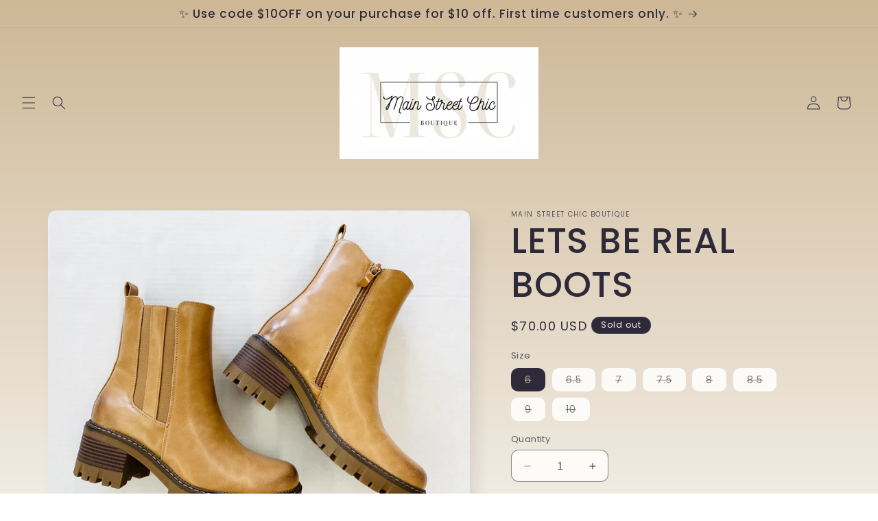

--- FILE ---
content_type: text/html; charset=utf-8
request_url: https://mainstreetchic.com/products/lets-be-real-boots
body_size: 26578
content:
<!doctype html>
<html class="no-js" lang="en">
  <head>
    <meta charset="utf-8">
    <meta http-equiv="X-UA-Compatible" content="IE=edge">
    <meta name="viewport" content="width=device-width,initial-scale=1">
    <meta name="theme-color" content="">
    <link rel="canonical" href="https://mainstreetchic.com/products/lets-be-real-boots"><link rel="preconnect" href="https://fonts.shopifycdn.com" crossorigin><title>
      LETS BE REAL BOOTS
 &ndash; Main Street Chic Boutique</title>

    
      <meta name="description" content="The LETS BE REAL BOOTS are the perfect addition to your fall wardrobe. Crafted with a sleek design, they feature a timeless look that will stay in style for many years. Constructed with quality materials, these boots offer a comfortable fit and durable wear. Step out in style with the LETS BE REAL BOOTS.">
    

    

<meta property="og:site_name" content="Main Street Chic Boutique">
<meta property="og:url" content="https://mainstreetchic.com/products/lets-be-real-boots">
<meta property="og:title" content="LETS BE REAL BOOTS">
<meta property="og:type" content="product">
<meta property="og:description" content="The LETS BE REAL BOOTS are the perfect addition to your fall wardrobe. Crafted with a sleek design, they feature a timeless look that will stay in style for many years. Constructed with quality materials, these boots offer a comfortable fit and durable wear. Step out in style with the LETS BE REAL BOOTS."><meta property="og:image" content="http://mainstreetchic.com/cdn/shop/files/F31B8430-F94B-4B17-8E3B-F99760B0C892.jpg?v=1694200174">
  <meta property="og:image:secure_url" content="https://mainstreetchic.com/cdn/shop/files/F31B8430-F94B-4B17-8E3B-F99760B0C892.jpg?v=1694200174">
  <meta property="og:image:width" content="3967">
  <meta property="og:image:height" content="3022"><meta property="og:price:amount" content="70.00">
  <meta property="og:price:currency" content="USD"><meta name="twitter:card" content="summary_large_image">
<meta name="twitter:title" content="LETS BE REAL BOOTS">
<meta name="twitter:description" content="The LETS BE REAL BOOTS are the perfect addition to your fall wardrobe. Crafted with a sleek design, they feature a timeless look that will stay in style for many years. Constructed with quality materials, these boots offer a comfortable fit and durable wear. Step out in style with the LETS BE REAL BOOTS.">


    <script src="//mainstreetchic.com/cdn/shop/t/12/assets/constants.js?v=58251544750838685771695928718" defer="defer"></script>
    <script src="//mainstreetchic.com/cdn/shop/t/12/assets/pubsub.js?v=158357773527763999511695928718" defer="defer"></script>
    <script src="//mainstreetchic.com/cdn/shop/t/12/assets/global.js?v=54939145903281508041695928718" defer="defer"></script><script src="//mainstreetchic.com/cdn/shop/t/12/assets/animations.js?v=88693664871331136111695928716" defer="defer"></script><script>window.performance && window.performance.mark && window.performance.mark('shopify.content_for_header.start');</script><meta id="shopify-digital-wallet" name="shopify-digital-wallet" content="/36472258692/digital_wallets/dialog">
<meta name="shopify-checkout-api-token" content="35ea47bd6f6520e13bc422dd7e97ea84">
<meta id="in-context-paypal-metadata" data-shop-id="36472258692" data-venmo-supported="false" data-environment="production" data-locale="en_US" data-paypal-v4="true" data-currency="USD">
<link rel="alternate" type="application/json+oembed" href="https://mainstreetchic.com/products/lets-be-real-boots.oembed">
<script async="async" src="/checkouts/internal/preloads.js?locale=en-US"></script>
<link rel="preconnect" href="https://shop.app" crossorigin="anonymous">
<script async="async" src="https://shop.app/checkouts/internal/preloads.js?locale=en-US&shop_id=36472258692" crossorigin="anonymous"></script>
<script id="apple-pay-shop-capabilities" type="application/json">{"shopId":36472258692,"countryCode":"US","currencyCode":"USD","merchantCapabilities":["supports3DS"],"merchantId":"gid:\/\/shopify\/Shop\/36472258692","merchantName":"Main Street Chic Boutique","requiredBillingContactFields":["postalAddress","email","phone"],"requiredShippingContactFields":["postalAddress","email","phone"],"shippingType":"shipping","supportedNetworks":["visa","masterCard","amex","discover","elo","jcb"],"total":{"type":"pending","label":"Main Street Chic Boutique","amount":"1.00"},"shopifyPaymentsEnabled":true,"supportsSubscriptions":true}</script>
<script id="shopify-features" type="application/json">{"accessToken":"35ea47bd6f6520e13bc422dd7e97ea84","betas":["rich-media-storefront-analytics"],"domain":"mainstreetchic.com","predictiveSearch":true,"shopId":36472258692,"locale":"en"}</script>
<script>var Shopify = Shopify || {};
Shopify.shop = "main-street-chic-boutique.myshopify.com";
Shopify.locale = "en";
Shopify.currency = {"active":"USD","rate":"1.0"};
Shopify.country = "US";
Shopify.theme = {"name":"Sense","id":136652620013,"schema_name":"Sense","schema_version":"11.0.0","theme_store_id":1356,"role":"main"};
Shopify.theme.handle = "null";
Shopify.theme.style = {"id":null,"handle":null};
Shopify.cdnHost = "mainstreetchic.com/cdn";
Shopify.routes = Shopify.routes || {};
Shopify.routes.root = "/";</script>
<script type="module">!function(o){(o.Shopify=o.Shopify||{}).modules=!0}(window);</script>
<script>!function(o){function n(){var o=[];function n(){o.push(Array.prototype.slice.apply(arguments))}return n.q=o,n}var t=o.Shopify=o.Shopify||{};t.loadFeatures=n(),t.autoloadFeatures=n()}(window);</script>
<script>
  window.ShopifyPay = window.ShopifyPay || {};
  window.ShopifyPay.apiHost = "shop.app\/pay";
  window.ShopifyPay.redirectState = null;
</script>
<script id="shop-js-analytics" type="application/json">{"pageType":"product"}</script>
<script defer="defer" async type="module" src="//mainstreetchic.com/cdn/shopifycloud/shop-js/modules/v2/client.init-shop-cart-sync_C5BV16lS.en.esm.js"></script>
<script defer="defer" async type="module" src="//mainstreetchic.com/cdn/shopifycloud/shop-js/modules/v2/chunk.common_CygWptCX.esm.js"></script>
<script type="module">
  await import("//mainstreetchic.com/cdn/shopifycloud/shop-js/modules/v2/client.init-shop-cart-sync_C5BV16lS.en.esm.js");
await import("//mainstreetchic.com/cdn/shopifycloud/shop-js/modules/v2/chunk.common_CygWptCX.esm.js");

  window.Shopify.SignInWithShop?.initShopCartSync?.({"fedCMEnabled":true,"windoidEnabled":true});

</script>
<script defer="defer" async type="module" src="//mainstreetchic.com/cdn/shopifycloud/shop-js/modules/v2/client.payment-terms_CZxnsJam.en.esm.js"></script>
<script defer="defer" async type="module" src="//mainstreetchic.com/cdn/shopifycloud/shop-js/modules/v2/chunk.common_CygWptCX.esm.js"></script>
<script defer="defer" async type="module" src="//mainstreetchic.com/cdn/shopifycloud/shop-js/modules/v2/chunk.modal_D71HUcav.esm.js"></script>
<script type="module">
  await import("//mainstreetchic.com/cdn/shopifycloud/shop-js/modules/v2/client.payment-terms_CZxnsJam.en.esm.js");
await import("//mainstreetchic.com/cdn/shopifycloud/shop-js/modules/v2/chunk.common_CygWptCX.esm.js");
await import("//mainstreetchic.com/cdn/shopifycloud/shop-js/modules/v2/chunk.modal_D71HUcav.esm.js");

  
</script>
<script>
  window.Shopify = window.Shopify || {};
  if (!window.Shopify.featureAssets) window.Shopify.featureAssets = {};
  window.Shopify.featureAssets['shop-js'] = {"shop-cart-sync":["modules/v2/client.shop-cart-sync_ZFArdW7E.en.esm.js","modules/v2/chunk.common_CygWptCX.esm.js"],"init-fed-cm":["modules/v2/client.init-fed-cm_CmiC4vf6.en.esm.js","modules/v2/chunk.common_CygWptCX.esm.js"],"shop-button":["modules/v2/client.shop-button_tlx5R9nI.en.esm.js","modules/v2/chunk.common_CygWptCX.esm.js"],"shop-cash-offers":["modules/v2/client.shop-cash-offers_DOA2yAJr.en.esm.js","modules/v2/chunk.common_CygWptCX.esm.js","modules/v2/chunk.modal_D71HUcav.esm.js"],"init-windoid":["modules/v2/client.init-windoid_sURxWdc1.en.esm.js","modules/v2/chunk.common_CygWptCX.esm.js"],"shop-toast-manager":["modules/v2/client.shop-toast-manager_ClPi3nE9.en.esm.js","modules/v2/chunk.common_CygWptCX.esm.js"],"init-shop-email-lookup-coordinator":["modules/v2/client.init-shop-email-lookup-coordinator_B8hsDcYM.en.esm.js","modules/v2/chunk.common_CygWptCX.esm.js"],"init-shop-cart-sync":["modules/v2/client.init-shop-cart-sync_C5BV16lS.en.esm.js","modules/v2/chunk.common_CygWptCX.esm.js"],"avatar":["modules/v2/client.avatar_BTnouDA3.en.esm.js"],"pay-button":["modules/v2/client.pay-button_FdsNuTd3.en.esm.js","modules/v2/chunk.common_CygWptCX.esm.js"],"init-customer-accounts":["modules/v2/client.init-customer-accounts_DxDtT_ad.en.esm.js","modules/v2/client.shop-login-button_C5VAVYt1.en.esm.js","modules/v2/chunk.common_CygWptCX.esm.js","modules/v2/chunk.modal_D71HUcav.esm.js"],"init-shop-for-new-customer-accounts":["modules/v2/client.init-shop-for-new-customer-accounts_ChsxoAhi.en.esm.js","modules/v2/client.shop-login-button_C5VAVYt1.en.esm.js","modules/v2/chunk.common_CygWptCX.esm.js","modules/v2/chunk.modal_D71HUcav.esm.js"],"shop-login-button":["modules/v2/client.shop-login-button_C5VAVYt1.en.esm.js","modules/v2/chunk.common_CygWptCX.esm.js","modules/v2/chunk.modal_D71HUcav.esm.js"],"init-customer-accounts-sign-up":["modules/v2/client.init-customer-accounts-sign-up_CPSyQ0Tj.en.esm.js","modules/v2/client.shop-login-button_C5VAVYt1.en.esm.js","modules/v2/chunk.common_CygWptCX.esm.js","modules/v2/chunk.modal_D71HUcav.esm.js"],"shop-follow-button":["modules/v2/client.shop-follow-button_Cva4Ekp9.en.esm.js","modules/v2/chunk.common_CygWptCX.esm.js","modules/v2/chunk.modal_D71HUcav.esm.js"],"checkout-modal":["modules/v2/client.checkout-modal_BPM8l0SH.en.esm.js","modules/v2/chunk.common_CygWptCX.esm.js","modules/v2/chunk.modal_D71HUcav.esm.js"],"lead-capture":["modules/v2/client.lead-capture_Bi8yE_yS.en.esm.js","modules/v2/chunk.common_CygWptCX.esm.js","modules/v2/chunk.modal_D71HUcav.esm.js"],"shop-login":["modules/v2/client.shop-login_D6lNrXab.en.esm.js","modules/v2/chunk.common_CygWptCX.esm.js","modules/v2/chunk.modal_D71HUcav.esm.js"],"payment-terms":["modules/v2/client.payment-terms_CZxnsJam.en.esm.js","modules/v2/chunk.common_CygWptCX.esm.js","modules/v2/chunk.modal_D71HUcav.esm.js"]};
</script>
<script>(function() {
  var isLoaded = false;
  function asyncLoad() {
    if (isLoaded) return;
    isLoaded = true;
    var urls = ["https:\/\/static-us.afterpay.com\/shopify\/afterpay-attract\/afterpay-attract-widget.js?shop=main-street-chic-boutique.myshopify.com"];
    for (var i = 0; i < urls.length; i++) {
      var s = document.createElement('script');
      s.type = 'text/javascript';
      s.async = true;
      s.src = urls[i];
      var x = document.getElementsByTagName('script')[0];
      x.parentNode.insertBefore(s, x);
    }
  };
  if(window.attachEvent) {
    window.attachEvent('onload', asyncLoad);
  } else {
    window.addEventListener('load', asyncLoad, false);
  }
})();</script>
<script id="__st">var __st={"a":36472258692,"offset":-21600,"reqid":"e2251848-0923-4e29-9ddd-1e771477618c-1768701044","pageurl":"mainstreetchic.com\/products\/lets-be-real-boots","u":"6e9730a24720","p":"product","rtyp":"product","rid":8219848081645};</script>
<script>window.ShopifyPaypalV4VisibilityTracking = true;</script>
<script id="captcha-bootstrap">!function(){'use strict';const t='contact',e='account',n='new_comment',o=[[t,t],['blogs',n],['comments',n],[t,'customer']],c=[[e,'customer_login'],[e,'guest_login'],[e,'recover_customer_password'],[e,'create_customer']],r=t=>t.map((([t,e])=>`form[action*='/${t}']:not([data-nocaptcha='true']) input[name='form_type'][value='${e}']`)).join(','),a=t=>()=>t?[...document.querySelectorAll(t)].map((t=>t.form)):[];function s(){const t=[...o],e=r(t);return a(e)}const i='password',u='form_key',d=['recaptcha-v3-token','g-recaptcha-response','h-captcha-response',i],f=()=>{try{return window.sessionStorage}catch{return}},m='__shopify_v',_=t=>t.elements[u];function p(t,e,n=!1){try{const o=window.sessionStorage,c=JSON.parse(o.getItem(e)),{data:r}=function(t){const{data:e,action:n}=t;return t[m]||n?{data:e,action:n}:{data:t,action:n}}(c);for(const[e,n]of Object.entries(r))t.elements[e]&&(t.elements[e].value=n);n&&o.removeItem(e)}catch(o){console.error('form repopulation failed',{error:o})}}const l='form_type',E='cptcha';function T(t){t.dataset[E]=!0}const w=window,h=w.document,L='Shopify',v='ce_forms',y='captcha';let A=!1;((t,e)=>{const n=(g='f06e6c50-85a8-45c8-87d0-21a2b65856fe',I='https://cdn.shopify.com/shopifycloud/storefront-forms-hcaptcha/ce_storefront_forms_captcha_hcaptcha.v1.5.2.iife.js',D={infoText:'Protected by hCaptcha',privacyText:'Privacy',termsText:'Terms'},(t,e,n)=>{const o=w[L][v],c=o.bindForm;if(c)return c(t,g,e,D).then(n);var r;o.q.push([[t,g,e,D],n]),r=I,A||(h.body.append(Object.assign(h.createElement('script'),{id:'captcha-provider',async:!0,src:r})),A=!0)});var g,I,D;w[L]=w[L]||{},w[L][v]=w[L][v]||{},w[L][v].q=[],w[L][y]=w[L][y]||{},w[L][y].protect=function(t,e){n(t,void 0,e),T(t)},Object.freeze(w[L][y]),function(t,e,n,w,h,L){const[v,y,A,g]=function(t,e,n){const i=e?o:[],u=t?c:[],d=[...i,...u],f=r(d),m=r(i),_=r(d.filter((([t,e])=>n.includes(e))));return[a(f),a(m),a(_),s()]}(w,h,L),I=t=>{const e=t.target;return e instanceof HTMLFormElement?e:e&&e.form},D=t=>v().includes(t);t.addEventListener('submit',(t=>{const e=I(t);if(!e)return;const n=D(e)&&!e.dataset.hcaptchaBound&&!e.dataset.recaptchaBound,o=_(e),c=g().includes(e)&&(!o||!o.value);(n||c)&&t.preventDefault(),c&&!n&&(function(t){try{if(!f())return;!function(t){const e=f();if(!e)return;const n=_(t);if(!n)return;const o=n.value;o&&e.removeItem(o)}(t);const e=Array.from(Array(32),(()=>Math.random().toString(36)[2])).join('');!function(t,e){_(t)||t.append(Object.assign(document.createElement('input'),{type:'hidden',name:u})),t.elements[u].value=e}(t,e),function(t,e){const n=f();if(!n)return;const o=[...t.querySelectorAll(`input[type='${i}']`)].map((({name:t})=>t)),c=[...d,...o],r={};for(const[a,s]of new FormData(t).entries())c.includes(a)||(r[a]=s);n.setItem(e,JSON.stringify({[m]:1,action:t.action,data:r}))}(t,e)}catch(e){console.error('failed to persist form',e)}}(e),e.submit())}));const S=(t,e)=>{t&&!t.dataset[E]&&(n(t,e.some((e=>e===t))),T(t))};for(const o of['focusin','change'])t.addEventListener(o,(t=>{const e=I(t);D(e)&&S(e,y())}));const B=e.get('form_key'),M=e.get(l),P=B&&M;t.addEventListener('DOMContentLoaded',(()=>{const t=y();if(P)for(const e of t)e.elements[l].value===M&&p(e,B);[...new Set([...A(),...v().filter((t=>'true'===t.dataset.shopifyCaptcha))])].forEach((e=>S(e,t)))}))}(h,new URLSearchParams(w.location.search),n,t,e,['guest_login'])})(!0,!0)}();</script>
<script integrity="sha256-4kQ18oKyAcykRKYeNunJcIwy7WH5gtpwJnB7kiuLZ1E=" data-source-attribution="shopify.loadfeatures" defer="defer" src="//mainstreetchic.com/cdn/shopifycloud/storefront/assets/storefront/load_feature-a0a9edcb.js" crossorigin="anonymous"></script>
<script crossorigin="anonymous" defer="defer" src="//mainstreetchic.com/cdn/shopifycloud/storefront/assets/shopify_pay/storefront-65b4c6d7.js?v=20250812"></script>
<script data-source-attribution="shopify.dynamic_checkout.dynamic.init">var Shopify=Shopify||{};Shopify.PaymentButton=Shopify.PaymentButton||{isStorefrontPortableWallets:!0,init:function(){window.Shopify.PaymentButton.init=function(){};var t=document.createElement("script");t.src="https://mainstreetchic.com/cdn/shopifycloud/portable-wallets/latest/portable-wallets.en.js",t.type="module",document.head.appendChild(t)}};
</script>
<script data-source-attribution="shopify.dynamic_checkout.buyer_consent">
  function portableWalletsHideBuyerConsent(e){var t=document.getElementById("shopify-buyer-consent"),n=document.getElementById("shopify-subscription-policy-button");t&&n&&(t.classList.add("hidden"),t.setAttribute("aria-hidden","true"),n.removeEventListener("click",e))}function portableWalletsShowBuyerConsent(e){var t=document.getElementById("shopify-buyer-consent"),n=document.getElementById("shopify-subscription-policy-button");t&&n&&(t.classList.remove("hidden"),t.removeAttribute("aria-hidden"),n.addEventListener("click",e))}window.Shopify?.PaymentButton&&(window.Shopify.PaymentButton.hideBuyerConsent=portableWalletsHideBuyerConsent,window.Shopify.PaymentButton.showBuyerConsent=portableWalletsShowBuyerConsent);
</script>
<script>
  function portableWalletsCleanup(e){e&&e.src&&console.error("Failed to load portable wallets script "+e.src);var t=document.querySelectorAll("shopify-accelerated-checkout .shopify-payment-button__skeleton, shopify-accelerated-checkout-cart .wallet-cart-button__skeleton"),e=document.getElementById("shopify-buyer-consent");for(let e=0;e<t.length;e++)t[e].remove();e&&e.remove()}function portableWalletsNotLoadedAsModule(e){e instanceof ErrorEvent&&"string"==typeof e.message&&e.message.includes("import.meta")&&"string"==typeof e.filename&&e.filename.includes("portable-wallets")&&(window.removeEventListener("error",portableWalletsNotLoadedAsModule),window.Shopify.PaymentButton.failedToLoad=e,"loading"===document.readyState?document.addEventListener("DOMContentLoaded",window.Shopify.PaymentButton.init):window.Shopify.PaymentButton.init())}window.addEventListener("error",portableWalletsNotLoadedAsModule);
</script>

<script type="module" src="https://mainstreetchic.com/cdn/shopifycloud/portable-wallets/latest/portable-wallets.en.js" onError="portableWalletsCleanup(this)" crossorigin="anonymous"></script>
<script nomodule>
  document.addEventListener("DOMContentLoaded", portableWalletsCleanup);
</script>

<link id="shopify-accelerated-checkout-styles" rel="stylesheet" media="screen" href="https://mainstreetchic.com/cdn/shopifycloud/portable-wallets/latest/accelerated-checkout-backwards-compat.css" crossorigin="anonymous">
<style id="shopify-accelerated-checkout-cart">
        #shopify-buyer-consent {
  margin-top: 1em;
  display: inline-block;
  width: 100%;
}

#shopify-buyer-consent.hidden {
  display: none;
}

#shopify-subscription-policy-button {
  background: none;
  border: none;
  padding: 0;
  text-decoration: underline;
  font-size: inherit;
  cursor: pointer;
}

#shopify-subscription-policy-button::before {
  box-shadow: none;
}

      </style>
<script id="sections-script" data-sections="header" defer="defer" src="//mainstreetchic.com/cdn/shop/t/12/compiled_assets/scripts.js?v=2366"></script>
<script>window.performance && window.performance.mark && window.performance.mark('shopify.content_for_header.end');</script>


    <style data-shopify>
      @font-face {
  font-family: Poppins;
  font-weight: 400;
  font-style: normal;
  font-display: swap;
  src: url("//mainstreetchic.com/cdn/fonts/poppins/poppins_n4.0ba78fa5af9b0e1a374041b3ceaadf0a43b41362.woff2") format("woff2"),
       url("//mainstreetchic.com/cdn/fonts/poppins/poppins_n4.214741a72ff2596839fc9760ee7a770386cf16ca.woff") format("woff");
}

      @font-face {
  font-family: Poppins;
  font-weight: 700;
  font-style: normal;
  font-display: swap;
  src: url("//mainstreetchic.com/cdn/fonts/poppins/poppins_n7.56758dcf284489feb014a026f3727f2f20a54626.woff2") format("woff2"),
       url("//mainstreetchic.com/cdn/fonts/poppins/poppins_n7.f34f55d9b3d3205d2cd6f64955ff4b36f0cfd8da.woff") format("woff");
}

      @font-face {
  font-family: Poppins;
  font-weight: 400;
  font-style: italic;
  font-display: swap;
  src: url("//mainstreetchic.com/cdn/fonts/poppins/poppins_i4.846ad1e22474f856bd6b81ba4585a60799a9f5d2.woff2") format("woff2"),
       url("//mainstreetchic.com/cdn/fonts/poppins/poppins_i4.56b43284e8b52fc64c1fd271f289a39e8477e9ec.woff") format("woff");
}

      @font-face {
  font-family: Poppins;
  font-weight: 700;
  font-style: italic;
  font-display: swap;
  src: url("//mainstreetchic.com/cdn/fonts/poppins/poppins_i7.42fd71da11e9d101e1e6c7932199f925f9eea42d.woff2") format("woff2"),
       url("//mainstreetchic.com/cdn/fonts/poppins/poppins_i7.ec8499dbd7616004e21155106d13837fff4cf556.woff") format("woff");
}

      @font-face {
  font-family: Poppins;
  font-weight: 500;
  font-style: normal;
  font-display: swap;
  src: url("//mainstreetchic.com/cdn/fonts/poppins/poppins_n5.ad5b4b72b59a00358afc706450c864c3c8323842.woff2") format("woff2"),
       url("//mainstreetchic.com/cdn/fonts/poppins/poppins_n5.33757fdf985af2d24b32fcd84c9a09224d4b2c39.woff") format("woff");
}


      
        :root,
        .color-background-1 {
          --color-background: 253,251,247;
        
          --gradient-background: linear-gradient(180deg, rgba(206, 184, 150, 1), rgba(241, 235, 226, 1) 100%);
        
        --color-foreground: 46,42,57;
        --color-shadow: 46,42,57;
        --color-button: 46,42,57;
        --color-button-text: 253,251,247;
        --color-secondary-button: 253,251,247;
        --color-secondary-button-text: 46,42,57;
        --color-link: 46,42,57;
        --color-badge-foreground: 46,42,57;
        --color-badge-background: 253,251,247;
        --color-badge-border: 46,42,57;
        --payment-terms-background-color: rgb(253 251 247);
      }
      
        
        .color-background-2 {
          --color-background: 206,184,150;
        
          --gradient-background: radial-gradient(rgba(206, 184, 150, 1), rgba(255, 224, 218, 1) 25%, rgba(215, 255, 137, 1) 100%);
        
        --color-foreground: 46,42,57;
        --color-shadow: 46,42,57;
        --color-button: 46,42,57;
        --color-button-text: 206,184,150;
        --color-secondary-button: 206,184,150;
        --color-secondary-button-text: 46,42,57;
        --color-link: 46,42,57;
        --color-badge-foreground: 46,42,57;
        --color-badge-background: 206,184,150;
        --color-badge-border: 46,42,57;
        --payment-terms-background-color: rgb(206 184 150);
      }
      
        
        .color-inverse {
          --color-background: 46,42,57;
        
          --gradient-background: #2e2a39;
        
        --color-foreground: 253,251,247;
        --color-shadow: 46,42,57;
        --color-button: 253,251,247;
        --color-button-text: 46,42,57;
        --color-secondary-button: 46,42,57;
        --color-secondary-button-text: 253,251,247;
        --color-link: 253,251,247;
        --color-badge-foreground: 253,251,247;
        --color-badge-background: 46,42,57;
        --color-badge-border: 253,251,247;
        --payment-terms-background-color: rgb(46 42 57);
      }
      
        
        .color-accent-1 {
          --color-background: 155,4,111;
        
          --gradient-background: #9b046f;
        
        --color-foreground: 253,251,247;
        --color-shadow: 46,42,57;
        --color-button: 253,251,247;
        --color-button-text: 155,4,111;
        --color-secondary-button: 155,4,111;
        --color-secondary-button-text: 253,251,247;
        --color-link: 253,251,247;
        --color-badge-foreground: 253,251,247;
        --color-badge-background: 155,4,111;
        --color-badge-border: 253,251,247;
        --payment-terms-background-color: rgb(155 4 111);
      }
      
        
        .color-accent-2 {
          --color-background: 94,54,83;
        
          --gradient-background: linear-gradient(320deg, rgba(134, 16, 106, 1), rgba(94, 54, 83, 1) 100%);
        
        --color-foreground: 253,251,247;
        --color-shadow: 46,42,57;
        --color-button: 253,251,247;
        --color-button-text: 94,54,83;
        --color-secondary-button: 94,54,83;
        --color-secondary-button-text: 253,251,247;
        --color-link: 253,251,247;
        --color-badge-foreground: 253,251,247;
        --color-badge-background: 94,54,83;
        --color-badge-border: 253,251,247;
        --payment-terms-background-color: rgb(94 54 83);
      }
      
        
        .color-scheme-7c117483-dadd-4668-b23a-4baf3e2ab760 {
          --color-background: 107,234,212;
        
          --gradient-background: linear-gradient(180deg, rgba(107, 234, 212, 1), rgba(241, 235, 226, 1) 100%);
        
        --color-foreground: 46,42,57;
        --color-shadow: 46,42,57;
        --color-button: 46,42,57;
        --color-button-text: 253,251,247;
        --color-secondary-button: 107,234,212;
        --color-secondary-button-text: 46,42,57;
        --color-link: 46,42,57;
        --color-badge-foreground: 46,42,57;
        --color-badge-background: 107,234,212;
        --color-badge-border: 46,42,57;
        --payment-terms-background-color: rgb(107 234 212);
      }
      

      body, .color-background-1, .color-background-2, .color-inverse, .color-accent-1, .color-accent-2, .color-scheme-7c117483-dadd-4668-b23a-4baf3e2ab760 {
        color: rgba(var(--color-foreground), 0.75);
        background-color: rgb(var(--color-background));
      }

      :root {
        --font-body-family: Poppins, sans-serif;
        --font-body-style: normal;
        --font-body-weight: 400;
        --font-body-weight-bold: 700;

        --font-heading-family: Poppins, sans-serif;
        --font-heading-style: normal;
        --font-heading-weight: 500;

        --font-body-scale: 1.0;
        --font-heading-scale: 1.3;

        --media-padding: px;
        --media-border-opacity: 0.1;
        --media-border-width: 0px;
        --media-radius: 12px;
        --media-shadow-opacity: 0.1;
        --media-shadow-horizontal-offset: 10px;
        --media-shadow-vertical-offset: 12px;
        --media-shadow-blur-radius: 20px;
        --media-shadow-visible: 1;

        --page-width: 120rem;
        --page-width-margin: 0rem;

        --product-card-image-padding: 0.0rem;
        --product-card-corner-radius: 1.2rem;
        --product-card-text-alignment: center;
        --product-card-border-width: 0.0rem;
        --product-card-border-opacity: 0.1;
        --product-card-shadow-opacity: 0.05;
        --product-card-shadow-visible: 1;
        --product-card-shadow-horizontal-offset: 1.0rem;
        --product-card-shadow-vertical-offset: 1.0rem;
        --product-card-shadow-blur-radius: 3.5rem;

        --collection-card-image-padding: 0.0rem;
        --collection-card-corner-radius: 1.2rem;
        --collection-card-text-alignment: center;
        --collection-card-border-width: 0.0rem;
        --collection-card-border-opacity: 0.1;
        --collection-card-shadow-opacity: 0.05;
        --collection-card-shadow-visible: 1;
        --collection-card-shadow-horizontal-offset: 1.0rem;
        --collection-card-shadow-vertical-offset: 1.0rem;
        --collection-card-shadow-blur-radius: 3.5rem;

        --blog-card-image-padding: 0.0rem;
        --blog-card-corner-radius: 1.2rem;
        --blog-card-text-alignment: center;
        --blog-card-border-width: 0.0rem;
        --blog-card-border-opacity: 0.1;
        --blog-card-shadow-opacity: 0.05;
        --blog-card-shadow-visible: 1;
        --blog-card-shadow-horizontal-offset: 1.0rem;
        --blog-card-shadow-vertical-offset: 1.0rem;
        --blog-card-shadow-blur-radius: 3.5rem;

        --badge-corner-radius: 2.0rem;

        --popup-border-width: 1px;
        --popup-border-opacity: 0.1;
        --popup-corner-radius: 22px;
        --popup-shadow-opacity: 0.1;
        --popup-shadow-horizontal-offset: 10px;
        --popup-shadow-vertical-offset: 12px;
        --popup-shadow-blur-radius: 20px;

        --drawer-border-width: 1px;
        --drawer-border-opacity: 0.1;
        --drawer-shadow-opacity: 0.0;
        --drawer-shadow-horizontal-offset: 0px;
        --drawer-shadow-vertical-offset: 4px;
        --drawer-shadow-blur-radius: 5px;

        --spacing-sections-desktop: 36px;
        --spacing-sections-mobile: 25px;

        --grid-desktop-vertical-spacing: 40px;
        --grid-desktop-horizontal-spacing: 40px;
        --grid-mobile-vertical-spacing: 20px;
        --grid-mobile-horizontal-spacing: 20px;

        --text-boxes-border-opacity: 0.1;
        --text-boxes-border-width: 0px;
        --text-boxes-radius: 24px;
        --text-boxes-shadow-opacity: 0.0;
        --text-boxes-shadow-visible: 0;
        --text-boxes-shadow-horizontal-offset: 10px;
        --text-boxes-shadow-vertical-offset: 12px;
        --text-boxes-shadow-blur-radius: 20px;

        --buttons-radius: 10px;
        --buttons-radius-outset: 11px;
        --buttons-border-width: 1px;
        --buttons-border-opacity: 0.55;
        --buttons-shadow-opacity: 0.0;
        --buttons-shadow-visible: 0;
        --buttons-shadow-horizontal-offset: 0px;
        --buttons-shadow-vertical-offset: 4px;
        --buttons-shadow-blur-radius: 5px;
        --buttons-border-offset: 0.3px;

        --inputs-radius: 10px;
        --inputs-border-width: 1px;
        --inputs-border-opacity: 0.55;
        --inputs-shadow-opacity: 0.0;
        --inputs-shadow-horizontal-offset: 0px;
        --inputs-margin-offset: 0px;
        --inputs-shadow-vertical-offset: 4px;
        --inputs-shadow-blur-radius: 5px;
        --inputs-radius-outset: 11px;

        --variant-pills-radius: 10px;
        --variant-pills-border-width: 0px;
        --variant-pills-border-opacity: 0.1;
        --variant-pills-shadow-opacity: 0.0;
        --variant-pills-shadow-horizontal-offset: 0px;
        --variant-pills-shadow-vertical-offset: 4px;
        --variant-pills-shadow-blur-radius: 5px;
      }

      *,
      *::before,
      *::after {
        box-sizing: inherit;
      }

      html {
        box-sizing: border-box;
        font-size: calc(var(--font-body-scale) * 62.5%);
        height: 100%;
      }

      body {
        display: grid;
        grid-template-rows: auto auto 1fr auto;
        grid-template-columns: 100%;
        min-height: 100%;
        margin: 0;
        font-size: 1.5rem;
        letter-spacing: 0.06rem;
        line-height: calc(1 + 0.8 / var(--font-body-scale));
        font-family: var(--font-body-family);
        font-style: var(--font-body-style);
        font-weight: var(--font-body-weight);
      }

      @media screen and (min-width: 750px) {
        body {
          font-size: 1.6rem;
        }
      }
    </style>

    <link href="//mainstreetchic.com/cdn/shop/t/12/assets/base.css?v=857188114327262331695928716" rel="stylesheet" type="text/css" media="all" />
<link rel="preload" as="font" href="//mainstreetchic.com/cdn/fonts/poppins/poppins_n4.0ba78fa5af9b0e1a374041b3ceaadf0a43b41362.woff2" type="font/woff2" crossorigin><link rel="preload" as="font" href="//mainstreetchic.com/cdn/fonts/poppins/poppins_n5.ad5b4b72b59a00358afc706450c864c3c8323842.woff2" type="font/woff2" crossorigin><link
        rel="stylesheet"
        href="//mainstreetchic.com/cdn/shop/t/12/assets/component-predictive-search.css?v=118923337488134913561695928717"
        media="print"
        onload="this.media='all'"
      ><script>
      document.documentElement.className = document.documentElement.className.replace('no-js', 'js');
      if (Shopify.designMode) {
        document.documentElement.classList.add('shopify-design-mode');
      }
    </script>
  <link href="https://monorail-edge.shopifysvc.com" rel="dns-prefetch">
<script>(function(){if ("sendBeacon" in navigator && "performance" in window) {try {var session_token_from_headers = performance.getEntriesByType('navigation')[0].serverTiming.find(x => x.name == '_s').description;} catch {var session_token_from_headers = undefined;}var session_cookie_matches = document.cookie.match(/_shopify_s=([^;]*)/);var session_token_from_cookie = session_cookie_matches && session_cookie_matches.length === 2 ? session_cookie_matches[1] : "";var session_token = session_token_from_headers || session_token_from_cookie || "";function handle_abandonment_event(e) {var entries = performance.getEntries().filter(function(entry) {return /monorail-edge.shopifysvc.com/.test(entry.name);});if (!window.abandonment_tracked && entries.length === 0) {window.abandonment_tracked = true;var currentMs = Date.now();var navigation_start = performance.timing.navigationStart;var payload = {shop_id: 36472258692,url: window.location.href,navigation_start,duration: currentMs - navigation_start,session_token,page_type: "product"};window.navigator.sendBeacon("https://monorail-edge.shopifysvc.com/v1/produce", JSON.stringify({schema_id: "online_store_buyer_site_abandonment/1.1",payload: payload,metadata: {event_created_at_ms: currentMs,event_sent_at_ms: currentMs}}));}}window.addEventListener('pagehide', handle_abandonment_event);}}());</script>
<script id="web-pixels-manager-setup">(function e(e,d,r,n,o){if(void 0===o&&(o={}),!Boolean(null===(a=null===(i=window.Shopify)||void 0===i?void 0:i.analytics)||void 0===a?void 0:a.replayQueue)){var i,a;window.Shopify=window.Shopify||{};var t=window.Shopify;t.analytics=t.analytics||{};var s=t.analytics;s.replayQueue=[],s.publish=function(e,d,r){return s.replayQueue.push([e,d,r]),!0};try{self.performance.mark("wpm:start")}catch(e){}var l=function(){var e={modern:/Edge?\/(1{2}[4-9]|1[2-9]\d|[2-9]\d{2}|\d{4,})\.\d+(\.\d+|)|Firefox\/(1{2}[4-9]|1[2-9]\d|[2-9]\d{2}|\d{4,})\.\d+(\.\d+|)|Chrom(ium|e)\/(9{2}|\d{3,})\.\d+(\.\d+|)|(Maci|X1{2}).+ Version\/(15\.\d+|(1[6-9]|[2-9]\d|\d{3,})\.\d+)([,.]\d+|)( \(\w+\)|)( Mobile\/\w+|) Safari\/|Chrome.+OPR\/(9{2}|\d{3,})\.\d+\.\d+|(CPU[ +]OS|iPhone[ +]OS|CPU[ +]iPhone|CPU IPhone OS|CPU iPad OS)[ +]+(15[._]\d+|(1[6-9]|[2-9]\d|\d{3,})[._]\d+)([._]\d+|)|Android:?[ /-](13[3-9]|1[4-9]\d|[2-9]\d{2}|\d{4,})(\.\d+|)(\.\d+|)|Android.+Firefox\/(13[5-9]|1[4-9]\d|[2-9]\d{2}|\d{4,})\.\d+(\.\d+|)|Android.+Chrom(ium|e)\/(13[3-9]|1[4-9]\d|[2-9]\d{2}|\d{4,})\.\d+(\.\d+|)|SamsungBrowser\/([2-9]\d|\d{3,})\.\d+/,legacy:/Edge?\/(1[6-9]|[2-9]\d|\d{3,})\.\d+(\.\d+|)|Firefox\/(5[4-9]|[6-9]\d|\d{3,})\.\d+(\.\d+|)|Chrom(ium|e)\/(5[1-9]|[6-9]\d|\d{3,})\.\d+(\.\d+|)([\d.]+$|.*Safari\/(?![\d.]+ Edge\/[\d.]+$))|(Maci|X1{2}).+ Version\/(10\.\d+|(1[1-9]|[2-9]\d|\d{3,})\.\d+)([,.]\d+|)( \(\w+\)|)( Mobile\/\w+|) Safari\/|Chrome.+OPR\/(3[89]|[4-9]\d|\d{3,})\.\d+\.\d+|(CPU[ +]OS|iPhone[ +]OS|CPU[ +]iPhone|CPU IPhone OS|CPU iPad OS)[ +]+(10[._]\d+|(1[1-9]|[2-9]\d|\d{3,})[._]\d+)([._]\d+|)|Android:?[ /-](13[3-9]|1[4-9]\d|[2-9]\d{2}|\d{4,})(\.\d+|)(\.\d+|)|Mobile Safari.+OPR\/([89]\d|\d{3,})\.\d+\.\d+|Android.+Firefox\/(13[5-9]|1[4-9]\d|[2-9]\d{2}|\d{4,})\.\d+(\.\d+|)|Android.+Chrom(ium|e)\/(13[3-9]|1[4-9]\d|[2-9]\d{2}|\d{4,})\.\d+(\.\d+|)|Android.+(UC? ?Browser|UCWEB|U3)[ /]?(15\.([5-9]|\d{2,})|(1[6-9]|[2-9]\d|\d{3,})\.\d+)\.\d+|SamsungBrowser\/(5\.\d+|([6-9]|\d{2,})\.\d+)|Android.+MQ{2}Browser\/(14(\.(9|\d{2,})|)|(1[5-9]|[2-9]\d|\d{3,})(\.\d+|))(\.\d+|)|K[Aa][Ii]OS\/(3\.\d+|([4-9]|\d{2,})\.\d+)(\.\d+|)/},d=e.modern,r=e.legacy,n=navigator.userAgent;return n.match(d)?"modern":n.match(r)?"legacy":"unknown"}(),u="modern"===l?"modern":"legacy",c=(null!=n?n:{modern:"",legacy:""})[u],f=function(e){return[e.baseUrl,"/wpm","/b",e.hashVersion,"modern"===e.buildTarget?"m":"l",".js"].join("")}({baseUrl:d,hashVersion:r,buildTarget:u}),m=function(e){var d=e.version,r=e.bundleTarget,n=e.surface,o=e.pageUrl,i=e.monorailEndpoint;return{emit:function(e){var a=e.status,t=e.errorMsg,s=(new Date).getTime(),l=JSON.stringify({metadata:{event_sent_at_ms:s},events:[{schema_id:"web_pixels_manager_load/3.1",payload:{version:d,bundle_target:r,page_url:o,status:a,surface:n,error_msg:t},metadata:{event_created_at_ms:s}}]});if(!i)return console&&console.warn&&console.warn("[Web Pixels Manager] No Monorail endpoint provided, skipping logging."),!1;try{return self.navigator.sendBeacon.bind(self.navigator)(i,l)}catch(e){}var u=new XMLHttpRequest;try{return u.open("POST",i,!0),u.setRequestHeader("Content-Type","text/plain"),u.send(l),!0}catch(e){return console&&console.warn&&console.warn("[Web Pixels Manager] Got an unhandled error while logging to Monorail."),!1}}}}({version:r,bundleTarget:l,surface:e.surface,pageUrl:self.location.href,monorailEndpoint:e.monorailEndpoint});try{o.browserTarget=l,function(e){var d=e.src,r=e.async,n=void 0===r||r,o=e.onload,i=e.onerror,a=e.sri,t=e.scriptDataAttributes,s=void 0===t?{}:t,l=document.createElement("script"),u=document.querySelector("head"),c=document.querySelector("body");if(l.async=n,l.src=d,a&&(l.integrity=a,l.crossOrigin="anonymous"),s)for(var f in s)if(Object.prototype.hasOwnProperty.call(s,f))try{l.dataset[f]=s[f]}catch(e){}if(o&&l.addEventListener("load",o),i&&l.addEventListener("error",i),u)u.appendChild(l);else{if(!c)throw new Error("Did not find a head or body element to append the script");c.appendChild(l)}}({src:f,async:!0,onload:function(){if(!function(){var e,d;return Boolean(null===(d=null===(e=window.Shopify)||void 0===e?void 0:e.analytics)||void 0===d?void 0:d.initialized)}()){var d=window.webPixelsManager.init(e)||void 0;if(d){var r=window.Shopify.analytics;r.replayQueue.forEach((function(e){var r=e[0],n=e[1],o=e[2];d.publishCustomEvent(r,n,o)})),r.replayQueue=[],r.publish=d.publishCustomEvent,r.visitor=d.visitor,r.initialized=!0}}},onerror:function(){return m.emit({status:"failed",errorMsg:"".concat(f," has failed to load")})},sri:function(e){var d=/^sha384-[A-Za-z0-9+/=]+$/;return"string"==typeof e&&d.test(e)}(c)?c:"",scriptDataAttributes:o}),m.emit({status:"loading"})}catch(e){m.emit({status:"failed",errorMsg:(null==e?void 0:e.message)||"Unknown error"})}}})({shopId: 36472258692,storefrontBaseUrl: "https://mainstreetchic.com",extensionsBaseUrl: "https://extensions.shopifycdn.com/cdn/shopifycloud/web-pixels-manager",monorailEndpoint: "https://monorail-edge.shopifysvc.com/unstable/produce_batch",surface: "storefront-renderer",enabledBetaFlags: ["2dca8a86"],webPixelsConfigList: [{"id":"571572461","configuration":"{\"pixelCode\":\"CSEJURBC77U2AE30AVCG\"}","eventPayloadVersion":"v1","runtimeContext":"STRICT","scriptVersion":"22e92c2ad45662f435e4801458fb78cc","type":"APP","apiClientId":4383523,"privacyPurposes":["ANALYTICS","MARKETING","SALE_OF_DATA"],"dataSharingAdjustments":{"protectedCustomerApprovalScopes":["read_customer_address","read_customer_email","read_customer_name","read_customer_personal_data","read_customer_phone"]}},{"id":"shopify-app-pixel","configuration":"{}","eventPayloadVersion":"v1","runtimeContext":"STRICT","scriptVersion":"0450","apiClientId":"shopify-pixel","type":"APP","privacyPurposes":["ANALYTICS","MARKETING"]},{"id":"shopify-custom-pixel","eventPayloadVersion":"v1","runtimeContext":"LAX","scriptVersion":"0450","apiClientId":"shopify-pixel","type":"CUSTOM","privacyPurposes":["ANALYTICS","MARKETING"]}],isMerchantRequest: false,initData: {"shop":{"name":"Main Street Chic Boutique","paymentSettings":{"currencyCode":"USD"},"myshopifyDomain":"main-street-chic-boutique.myshopify.com","countryCode":"US","storefrontUrl":"https:\/\/mainstreetchic.com"},"customer":null,"cart":null,"checkout":null,"productVariants":[{"price":{"amount":70.0,"currencyCode":"USD"},"product":{"title":"LETS BE REAL BOOTS","vendor":"Main Street Chic Boutique","id":"8219848081645","untranslatedTitle":"LETS BE REAL BOOTS","url":"\/products\/lets-be-real-boots","type":""},"id":"44230414991597","image":{"src":"\/\/mainstreetchic.com\/cdn\/shop\/files\/F31B8430-F94B-4B17-8E3B-F99760B0C892.jpg?v=1694200174"},"sku":"","title":"6","untranslatedTitle":"6"},{"price":{"amount":70.0,"currencyCode":"USD"},"product":{"title":"LETS BE REAL BOOTS","vendor":"Main Street Chic Boutique","id":"8219848081645","untranslatedTitle":"LETS BE REAL BOOTS","url":"\/products\/lets-be-real-boots","type":""},"id":"44230415024365","image":{"src":"\/\/mainstreetchic.com\/cdn\/shop\/files\/F31B8430-F94B-4B17-8E3B-F99760B0C892.jpg?v=1694200174"},"sku":"","title":"6.5","untranslatedTitle":"6.5"},{"price":{"amount":70.0,"currencyCode":"USD"},"product":{"title":"LETS BE REAL BOOTS","vendor":"Main Street Chic Boutique","id":"8219848081645","untranslatedTitle":"LETS BE REAL BOOTS","url":"\/products\/lets-be-real-boots","type":""},"id":"44230415057133","image":{"src":"\/\/mainstreetchic.com\/cdn\/shop\/files\/F31B8430-F94B-4B17-8E3B-F99760B0C892.jpg?v=1694200174"},"sku":"","title":"7","untranslatedTitle":"7"},{"price":{"amount":70.0,"currencyCode":"USD"},"product":{"title":"LETS BE REAL BOOTS","vendor":"Main Street Chic Boutique","id":"8219848081645","untranslatedTitle":"LETS BE REAL BOOTS","url":"\/products\/lets-be-real-boots","type":""},"id":"44230415089901","image":{"src":"\/\/mainstreetchic.com\/cdn\/shop\/files\/F31B8430-F94B-4B17-8E3B-F99760B0C892.jpg?v=1694200174"},"sku":"","title":"7.5","untranslatedTitle":"7.5"},{"price":{"amount":70.0,"currencyCode":"USD"},"product":{"title":"LETS BE REAL BOOTS","vendor":"Main Street Chic Boutique","id":"8219848081645","untranslatedTitle":"LETS BE REAL BOOTS","url":"\/products\/lets-be-real-boots","type":""},"id":"44230415122669","image":{"src":"\/\/mainstreetchic.com\/cdn\/shop\/files\/F31B8430-F94B-4B17-8E3B-F99760B0C892.jpg?v=1694200174"},"sku":"","title":"8","untranslatedTitle":"8"},{"price":{"amount":70.0,"currencyCode":"USD"},"product":{"title":"LETS BE REAL BOOTS","vendor":"Main Street Chic Boutique","id":"8219848081645","untranslatedTitle":"LETS BE REAL BOOTS","url":"\/products\/lets-be-real-boots","type":""},"id":"44230415155437","image":{"src":"\/\/mainstreetchic.com\/cdn\/shop\/files\/F31B8430-F94B-4B17-8E3B-F99760B0C892.jpg?v=1694200174"},"sku":"","title":"8.5","untranslatedTitle":"8.5"},{"price":{"amount":70.0,"currencyCode":"USD"},"product":{"title":"LETS BE REAL BOOTS","vendor":"Main Street Chic Boutique","id":"8219848081645","untranslatedTitle":"LETS BE REAL BOOTS","url":"\/products\/lets-be-real-boots","type":""},"id":"44230415188205","image":{"src":"\/\/mainstreetchic.com\/cdn\/shop\/files\/F31B8430-F94B-4B17-8E3B-F99760B0C892.jpg?v=1694200174"},"sku":"","title":"9","untranslatedTitle":"9"},{"price":{"amount":70.0,"currencyCode":"USD"},"product":{"title":"LETS BE REAL BOOTS","vendor":"Main Street Chic Boutique","id":"8219848081645","untranslatedTitle":"LETS BE REAL BOOTS","url":"\/products\/lets-be-real-boots","type":""},"id":"44230415220973","image":{"src":"\/\/mainstreetchic.com\/cdn\/shop\/files\/F31B8430-F94B-4B17-8E3B-F99760B0C892.jpg?v=1694200174"},"sku":"","title":"10","untranslatedTitle":"10"}],"purchasingCompany":null},},"https://mainstreetchic.com/cdn","fcfee988w5aeb613cpc8e4bc33m6693e112",{"modern":"","legacy":""},{"shopId":"36472258692","storefrontBaseUrl":"https:\/\/mainstreetchic.com","extensionBaseUrl":"https:\/\/extensions.shopifycdn.com\/cdn\/shopifycloud\/web-pixels-manager","surface":"storefront-renderer","enabledBetaFlags":"[\"2dca8a86\"]","isMerchantRequest":"false","hashVersion":"fcfee988w5aeb613cpc8e4bc33m6693e112","publish":"custom","events":"[[\"page_viewed\",{}],[\"product_viewed\",{\"productVariant\":{\"price\":{\"amount\":70.0,\"currencyCode\":\"USD\"},\"product\":{\"title\":\"LETS BE REAL BOOTS\",\"vendor\":\"Main Street Chic Boutique\",\"id\":\"8219848081645\",\"untranslatedTitle\":\"LETS BE REAL BOOTS\",\"url\":\"\/products\/lets-be-real-boots\",\"type\":\"\"},\"id\":\"44230414991597\",\"image\":{\"src\":\"\/\/mainstreetchic.com\/cdn\/shop\/files\/F31B8430-F94B-4B17-8E3B-F99760B0C892.jpg?v=1694200174\"},\"sku\":\"\",\"title\":\"6\",\"untranslatedTitle\":\"6\"}}]]"});</script><script>
  window.ShopifyAnalytics = window.ShopifyAnalytics || {};
  window.ShopifyAnalytics.meta = window.ShopifyAnalytics.meta || {};
  window.ShopifyAnalytics.meta.currency = 'USD';
  var meta = {"product":{"id":8219848081645,"gid":"gid:\/\/shopify\/Product\/8219848081645","vendor":"Main Street Chic Boutique","type":"","handle":"lets-be-real-boots","variants":[{"id":44230414991597,"price":7000,"name":"LETS BE REAL BOOTS - 6","public_title":"6","sku":""},{"id":44230415024365,"price":7000,"name":"LETS BE REAL BOOTS - 6.5","public_title":"6.5","sku":""},{"id":44230415057133,"price":7000,"name":"LETS BE REAL BOOTS - 7","public_title":"7","sku":""},{"id":44230415089901,"price":7000,"name":"LETS BE REAL BOOTS - 7.5","public_title":"7.5","sku":""},{"id":44230415122669,"price":7000,"name":"LETS BE REAL BOOTS - 8","public_title":"8","sku":""},{"id":44230415155437,"price":7000,"name":"LETS BE REAL BOOTS - 8.5","public_title":"8.5","sku":""},{"id":44230415188205,"price":7000,"name":"LETS BE REAL BOOTS - 9","public_title":"9","sku":""},{"id":44230415220973,"price":7000,"name":"LETS BE REAL BOOTS - 10","public_title":"10","sku":""}],"remote":false},"page":{"pageType":"product","resourceType":"product","resourceId":8219848081645,"requestId":"e2251848-0923-4e29-9ddd-1e771477618c-1768701044"}};
  for (var attr in meta) {
    window.ShopifyAnalytics.meta[attr] = meta[attr];
  }
</script>
<script class="analytics">
  (function () {
    var customDocumentWrite = function(content) {
      var jquery = null;

      if (window.jQuery) {
        jquery = window.jQuery;
      } else if (window.Checkout && window.Checkout.$) {
        jquery = window.Checkout.$;
      }

      if (jquery) {
        jquery('body').append(content);
      }
    };

    var hasLoggedConversion = function(token) {
      if (token) {
        return document.cookie.indexOf('loggedConversion=' + token) !== -1;
      }
      return false;
    }

    var setCookieIfConversion = function(token) {
      if (token) {
        var twoMonthsFromNow = new Date(Date.now());
        twoMonthsFromNow.setMonth(twoMonthsFromNow.getMonth() + 2);

        document.cookie = 'loggedConversion=' + token + '; expires=' + twoMonthsFromNow;
      }
    }

    var trekkie = window.ShopifyAnalytics.lib = window.trekkie = window.trekkie || [];
    if (trekkie.integrations) {
      return;
    }
    trekkie.methods = [
      'identify',
      'page',
      'ready',
      'track',
      'trackForm',
      'trackLink'
    ];
    trekkie.factory = function(method) {
      return function() {
        var args = Array.prototype.slice.call(arguments);
        args.unshift(method);
        trekkie.push(args);
        return trekkie;
      };
    };
    for (var i = 0; i < trekkie.methods.length; i++) {
      var key = trekkie.methods[i];
      trekkie[key] = trekkie.factory(key);
    }
    trekkie.load = function(config) {
      trekkie.config = config || {};
      trekkie.config.initialDocumentCookie = document.cookie;
      var first = document.getElementsByTagName('script')[0];
      var script = document.createElement('script');
      script.type = 'text/javascript';
      script.onerror = function(e) {
        var scriptFallback = document.createElement('script');
        scriptFallback.type = 'text/javascript';
        scriptFallback.onerror = function(error) {
                var Monorail = {
      produce: function produce(monorailDomain, schemaId, payload) {
        var currentMs = new Date().getTime();
        var event = {
          schema_id: schemaId,
          payload: payload,
          metadata: {
            event_created_at_ms: currentMs,
            event_sent_at_ms: currentMs
          }
        };
        return Monorail.sendRequest("https://" + monorailDomain + "/v1/produce", JSON.stringify(event));
      },
      sendRequest: function sendRequest(endpointUrl, payload) {
        // Try the sendBeacon API
        if (window && window.navigator && typeof window.navigator.sendBeacon === 'function' && typeof window.Blob === 'function' && !Monorail.isIos12()) {
          var blobData = new window.Blob([payload], {
            type: 'text/plain'
          });

          if (window.navigator.sendBeacon(endpointUrl, blobData)) {
            return true;
          } // sendBeacon was not successful

        } // XHR beacon

        var xhr = new XMLHttpRequest();

        try {
          xhr.open('POST', endpointUrl);
          xhr.setRequestHeader('Content-Type', 'text/plain');
          xhr.send(payload);
        } catch (e) {
          console.log(e);
        }

        return false;
      },
      isIos12: function isIos12() {
        return window.navigator.userAgent.lastIndexOf('iPhone; CPU iPhone OS 12_') !== -1 || window.navigator.userAgent.lastIndexOf('iPad; CPU OS 12_') !== -1;
      }
    };
    Monorail.produce('monorail-edge.shopifysvc.com',
      'trekkie_storefront_load_errors/1.1',
      {shop_id: 36472258692,
      theme_id: 136652620013,
      app_name: "storefront",
      context_url: window.location.href,
      source_url: "//mainstreetchic.com/cdn/s/trekkie.storefront.cd680fe47e6c39ca5d5df5f0a32d569bc48c0f27.min.js"});

        };
        scriptFallback.async = true;
        scriptFallback.src = '//mainstreetchic.com/cdn/s/trekkie.storefront.cd680fe47e6c39ca5d5df5f0a32d569bc48c0f27.min.js';
        first.parentNode.insertBefore(scriptFallback, first);
      };
      script.async = true;
      script.src = '//mainstreetchic.com/cdn/s/trekkie.storefront.cd680fe47e6c39ca5d5df5f0a32d569bc48c0f27.min.js';
      first.parentNode.insertBefore(script, first);
    };
    trekkie.load(
      {"Trekkie":{"appName":"storefront","development":false,"defaultAttributes":{"shopId":36472258692,"isMerchantRequest":null,"themeId":136652620013,"themeCityHash":"17746920738440393341","contentLanguage":"en","currency":"USD","eventMetadataId":"9c56c943-7e34-4a3c-93c0-56a3ef6dd81f"},"isServerSideCookieWritingEnabled":true,"monorailRegion":"shop_domain","enabledBetaFlags":["65f19447"]},"Session Attribution":{},"S2S":{"facebookCapiEnabled":true,"source":"trekkie-storefront-renderer","apiClientId":580111}}
    );

    var loaded = false;
    trekkie.ready(function() {
      if (loaded) return;
      loaded = true;

      window.ShopifyAnalytics.lib = window.trekkie;

      var originalDocumentWrite = document.write;
      document.write = customDocumentWrite;
      try { window.ShopifyAnalytics.merchantGoogleAnalytics.call(this); } catch(error) {};
      document.write = originalDocumentWrite;

      window.ShopifyAnalytics.lib.page(null,{"pageType":"product","resourceType":"product","resourceId":8219848081645,"requestId":"e2251848-0923-4e29-9ddd-1e771477618c-1768701044","shopifyEmitted":true});

      var match = window.location.pathname.match(/checkouts\/(.+)\/(thank_you|post_purchase)/)
      var token = match? match[1]: undefined;
      if (!hasLoggedConversion(token)) {
        setCookieIfConversion(token);
        window.ShopifyAnalytics.lib.track("Viewed Product",{"currency":"USD","variantId":44230414991597,"productId":8219848081645,"productGid":"gid:\/\/shopify\/Product\/8219848081645","name":"LETS BE REAL BOOTS - 6","price":"70.00","sku":"","brand":"Main Street Chic Boutique","variant":"6","category":"","nonInteraction":true,"remote":false},undefined,undefined,{"shopifyEmitted":true});
      window.ShopifyAnalytics.lib.track("monorail:\/\/trekkie_storefront_viewed_product\/1.1",{"currency":"USD","variantId":44230414991597,"productId":8219848081645,"productGid":"gid:\/\/shopify\/Product\/8219848081645","name":"LETS BE REAL BOOTS - 6","price":"70.00","sku":"","brand":"Main Street Chic Boutique","variant":"6","category":"","nonInteraction":true,"remote":false,"referer":"https:\/\/mainstreetchic.com\/products\/lets-be-real-boots"});
      }
    });


        var eventsListenerScript = document.createElement('script');
        eventsListenerScript.async = true;
        eventsListenerScript.src = "//mainstreetchic.com/cdn/shopifycloud/storefront/assets/shop_events_listener-3da45d37.js";
        document.getElementsByTagName('head')[0].appendChild(eventsListenerScript);

})();</script>
<script
  defer
  src="https://mainstreetchic.com/cdn/shopifycloud/perf-kit/shopify-perf-kit-3.0.4.min.js"
  data-application="storefront-renderer"
  data-shop-id="36472258692"
  data-render-region="gcp-us-central1"
  data-page-type="product"
  data-theme-instance-id="136652620013"
  data-theme-name="Sense"
  data-theme-version="11.0.0"
  data-monorail-region="shop_domain"
  data-resource-timing-sampling-rate="10"
  data-shs="true"
  data-shs-beacon="true"
  data-shs-export-with-fetch="true"
  data-shs-logs-sample-rate="1"
  data-shs-beacon-endpoint="https://mainstreetchic.com/api/collect"
></script>
</head>

  <body class="gradient">
    <a class="skip-to-content-link button visually-hidden" href="#MainContent">
      Skip to content
    </a><!-- BEGIN sections: header-group -->
<div id="shopify-section-sections--16756815790317__announcement-bar" class="shopify-section shopify-section-group-header-group announcement-bar-section"><link href="//mainstreetchic.com/cdn/shop/t/12/assets/component-slideshow.css?v=107725913939919748051695928717" rel="stylesheet" type="text/css" media="all" />
<link href="//mainstreetchic.com/cdn/shop/t/12/assets/component-slider.css?v=114212096148022386971695928717" rel="stylesheet" type="text/css" media="all" />

  <link href="//mainstreetchic.com/cdn/shop/t/12/assets/component-list-social.css?v=35792976012981934991695928717" rel="stylesheet" type="text/css" media="all" />


<div
  class="utility-bar color-background-1 gradient utility-bar--bottom-border"
  
>
  <div class="page-width utility-bar__grid"><div
        class="announcement-bar"
        role="region"
        aria-label="Announcement"
        
      ><a
              href="https://apps.apple.com/app/apple-store/id1627289874"
              class="announcement-bar__link link link--text focus-inset animate-arrow"
            ><p class="announcement-bar__message h5">
            <span>✨ Use code $10OFF on your purchase for $10 off. First time customers only. ✨</span><svg
  viewBox="0 0 14 10"
  fill="none"
  aria-hidden="true"
  focusable="false"
  class="icon icon-arrow"
  xmlns="http://www.w3.org/2000/svg"
>
  <path fill-rule="evenodd" clip-rule="evenodd" d="M8.537.808a.5.5 0 01.817-.162l4 4a.5.5 0 010 .708l-4 4a.5.5 0 11-.708-.708L11.793 5.5H1a.5.5 0 010-1h10.793L8.646 1.354a.5.5 0 01-.109-.546z" fill="currentColor">
</svg>

</p></a></div><div class="localization-wrapper">
</div>
  </div>
</div>


</div><div id="shopify-section-sections--16756815790317__header" class="shopify-section shopify-section-group-header-group section-header"><link rel="stylesheet" href="//mainstreetchic.com/cdn/shop/t/12/assets/component-list-menu.css?v=151968516119678728991695928717" media="print" onload="this.media='all'">
<link rel="stylesheet" href="//mainstreetchic.com/cdn/shop/t/12/assets/component-search.css?v=130382253973794904871695928717" media="print" onload="this.media='all'">
<link rel="stylesheet" href="//mainstreetchic.com/cdn/shop/t/12/assets/component-menu-drawer.css?v=31331429079022630271695928717" media="print" onload="this.media='all'">
<link rel="stylesheet" href="//mainstreetchic.com/cdn/shop/t/12/assets/component-cart-notification.css?v=54116361853792938221695928717" media="print" onload="this.media='all'">
<link rel="stylesheet" href="//mainstreetchic.com/cdn/shop/t/12/assets/component-cart-items.css?v=63185545252468242311695928717" media="print" onload="this.media='all'"><link rel="stylesheet" href="//mainstreetchic.com/cdn/shop/t/12/assets/component-price.css?v=70172745017360139101695928717" media="print" onload="this.media='all'">
  <link rel="stylesheet" href="//mainstreetchic.com/cdn/shop/t/12/assets/component-loading-overlay.css?v=58800470094666109841695928717" media="print" onload="this.media='all'"><noscript><link href="//mainstreetchic.com/cdn/shop/t/12/assets/component-list-menu.css?v=151968516119678728991695928717" rel="stylesheet" type="text/css" media="all" /></noscript>
<noscript><link href="//mainstreetchic.com/cdn/shop/t/12/assets/component-search.css?v=130382253973794904871695928717" rel="stylesheet" type="text/css" media="all" /></noscript>
<noscript><link href="//mainstreetchic.com/cdn/shop/t/12/assets/component-menu-drawer.css?v=31331429079022630271695928717" rel="stylesheet" type="text/css" media="all" /></noscript>
<noscript><link href="//mainstreetchic.com/cdn/shop/t/12/assets/component-cart-notification.css?v=54116361853792938221695928717" rel="stylesheet" type="text/css" media="all" /></noscript>
<noscript><link href="//mainstreetchic.com/cdn/shop/t/12/assets/component-cart-items.css?v=63185545252468242311695928717" rel="stylesheet" type="text/css" media="all" /></noscript>

<style>
  header-drawer {
    justify-self: start;
    margin-left: -1.2rem;
  }.menu-drawer-container {
    display: flex;
  }

  .list-menu {
    list-style: none;
    padding: 0;
    margin: 0;
  }

  .list-menu--inline {
    display: inline-flex;
    flex-wrap: wrap;
  }

  summary.list-menu__item {
    padding-right: 2.7rem;
  }

  .list-menu__item {
    display: flex;
    align-items: center;
    line-height: calc(1 + 0.3 / var(--font-body-scale));
  }

  .list-menu__item--link {
    text-decoration: none;
    padding-bottom: 1rem;
    padding-top: 1rem;
    line-height: calc(1 + 0.8 / var(--font-body-scale));
  }

  @media screen and (min-width: 750px) {
    .list-menu__item--link {
      padding-bottom: 0.5rem;
      padding-top: 0.5rem;
    }
  }
</style><style data-shopify>.header {
    padding: 10px 3rem 10px 3rem;
  }

  .section-header {
    position: sticky; /* This is for fixing a Safari z-index issue. PR #2147 */
    margin-bottom: 18px;
  }

  @media screen and (min-width: 750px) {
    .section-header {
      margin-bottom: 24px;
    }
  }

  @media screen and (min-width: 990px) {
    .header {
      padding-top: 20px;
      padding-bottom: 20px;
    }
  }</style><script src="//mainstreetchic.com/cdn/shop/t/12/assets/details-disclosure.js?v=13653116266235556501695928718" defer="defer"></script>
<script src="//mainstreetchic.com/cdn/shop/t/12/assets/details-modal.js?v=25581673532751508451695928718" defer="defer"></script>
<script src="//mainstreetchic.com/cdn/shop/t/12/assets/cart-notification.js?v=133508293167896966491695928716" defer="defer"></script>
<script src="//mainstreetchic.com/cdn/shop/t/12/assets/search-form.js?v=133129549252120666541695928718" defer="defer"></script><svg xmlns="http://www.w3.org/2000/svg" class="hidden">
  <symbol id="icon-search" viewbox="0 0 18 19" fill="none">
    <path fill-rule="evenodd" clip-rule="evenodd" d="M11.03 11.68A5.784 5.784 0 112.85 3.5a5.784 5.784 0 018.18 8.18zm.26 1.12a6.78 6.78 0 11.72-.7l5.4 5.4a.5.5 0 11-.71.7l-5.41-5.4z" fill="currentColor"/>
  </symbol>

  <symbol id="icon-reset" class="icon icon-close"  fill="none" viewBox="0 0 18 18" stroke="currentColor">
    <circle r="8.5" cy="9" cx="9" stroke-opacity="0.2"/>
    <path d="M6.82972 6.82915L1.17193 1.17097" stroke-linecap="round" stroke-linejoin="round" transform="translate(5 5)"/>
    <path d="M1.22896 6.88502L6.77288 1.11523" stroke-linecap="round" stroke-linejoin="round" transform="translate(5 5)"/>
  </symbol>

  <symbol id="icon-close" class="icon icon-close" fill="none" viewBox="0 0 18 17">
    <path d="M.865 15.978a.5.5 0 00.707.707l7.433-7.431 7.579 7.282a.501.501 0 00.846-.37.5.5 0 00-.153-.351L9.712 8.546l7.417-7.416a.5.5 0 10-.707-.708L8.991 7.853 1.413.573a.5.5 0 10-.693.72l7.563 7.268-7.418 7.417z" fill="currentColor">
  </symbol>
</svg><sticky-header data-sticky-type="always" class="header-wrapper color-background-1 gradient"><header class="header header--top-center header--mobile-center page-width drawer-menu header--has-menu header--has-social header--has-account">

<header-drawer data-breakpoint="desktop">
  <details id="Details-menu-drawer-container" class="menu-drawer-container">
    <summary
      class="header__icon header__icon--menu header__icon--summary link focus-inset"
      aria-label="Menu"
    >
      <span>
        <svg
  xmlns="http://www.w3.org/2000/svg"
  aria-hidden="true"
  focusable="false"
  class="icon icon-hamburger"
  fill="none"
  viewBox="0 0 18 16"
>
  <path d="M1 .5a.5.5 0 100 1h15.71a.5.5 0 000-1H1zM.5 8a.5.5 0 01.5-.5h15.71a.5.5 0 010 1H1A.5.5 0 01.5 8zm0 7a.5.5 0 01.5-.5h15.71a.5.5 0 010 1H1a.5.5 0 01-.5-.5z" fill="currentColor">
</svg>

        <svg
  xmlns="http://www.w3.org/2000/svg"
  aria-hidden="true"
  focusable="false"
  class="icon icon-close"
  fill="none"
  viewBox="0 0 18 17"
>
  <path d="M.865 15.978a.5.5 0 00.707.707l7.433-7.431 7.579 7.282a.501.501 0 00.846-.37.5.5 0 00-.153-.351L9.712 8.546l7.417-7.416a.5.5 0 10-.707-.708L8.991 7.853 1.413.573a.5.5 0 10-.693.72l7.563 7.268-7.418 7.417z" fill="currentColor">
</svg>

      </span>
    </summary>
    <div id="menu-drawer" class="gradient menu-drawer motion-reduce color-background-1">
      <div class="menu-drawer__inner-container">
        <div class="menu-drawer__navigation-container">
          <nav class="menu-drawer__navigation">
            <ul class="menu-drawer__menu has-submenu list-menu" role="list"><li><a
                      id="HeaderDrawer-home"
                      href="/"
                      class="menu-drawer__menu-item list-menu__item link link--text focus-inset"
                      
                    >
                      HOME 
                    </a></li><li><a
                      id="HeaderDrawer-tops"
                      href="/collections/tops"
                      class="menu-drawer__menu-item list-menu__item link link--text focus-inset"
                      
                    >
                      TOPS
                    </a></li><li><a
                      id="HeaderDrawer-bottoms"
                      href="/collections/bottoms"
                      class="menu-drawer__menu-item list-menu__item link link--text focus-inset"
                      
                    >
                      BOTTOMS
                    </a></li><li><a
                      id="HeaderDrawer-curvy"
                      href="/collections/curvy"
                      class="menu-drawer__menu-item list-menu__item link link--text focus-inset"
                      
                    >
                      CURVY
                    </a></li><li><a
                      id="HeaderDrawer-dresses-rompers-jumpsuits"
                      href="/collections/dresses"
                      class="menu-drawer__menu-item list-menu__item link link--text focus-inset"
                      
                    >
                      DRESSES, ROMPERS, &amp; JUMPSUITS
                    </a></li><li><a
                      id="HeaderDrawer-shoes"
                      href="/collections/shoes"
                      class="menu-drawer__menu-item list-menu__item link link--text focus-inset"
                      
                    >
                      SHOES
                    </a></li><li><a
                      id="HeaderDrawer-hats"
                      href="/collections/hats"
                      class="menu-drawer__menu-item list-menu__item link link--text focus-inset"
                      
                    >
                      HATS
                    </a></li><li><a
                      id="HeaderDrawer-✨-studio-oh-✨"
                      href="/collections/%E2%9C%A8-studio-oh-%E2%9C%A8"
                      class="menu-drawer__menu-item list-menu__item link link--text focus-inset"
                      
                    >
                      ✨ STUDIO OH! ✨
                    </a></li><li><a
                      id="HeaderDrawer-✨-kingfolk-co-✨"
                      href="/collections/kingfolk-co"
                      class="menu-drawer__menu-item list-menu__item link link--text focus-inset"
                      
                    >
                      ✨ KINGFOLK CO ✨
                    </a></li><li><a
                      id="HeaderDrawer-✨-mary-square-✨"
                      href="/collections/%E2%9C%A8-mary-square-%E2%9C%A8"
                      class="menu-drawer__menu-item list-menu__item link link--text focus-inset"
                      
                    >
                      ✨ MARY SQUARE ✨
                    </a></li><li><a
                      id="HeaderDrawer-✨-taylor-elliott-✨"
                      href="/collections/taylor-elliott-designs"
                      class="menu-drawer__menu-item list-menu__item link link--text focus-inset"
                      
                    >
                      ✨ TAYLOR ELLIOTT ✨
                    </a></li><li><details id="Details-menu-drawer-menu-item-12">
                      <summary
                        id="HeaderDrawer-gift-items"
                        class="menu-drawer__menu-item list-menu__item link link--text focus-inset"
                      >
                        GIFT ITEMS
                        <svg
  viewBox="0 0 14 10"
  fill="none"
  aria-hidden="true"
  focusable="false"
  class="icon icon-arrow"
  xmlns="http://www.w3.org/2000/svg"
>
  <path fill-rule="evenodd" clip-rule="evenodd" d="M8.537.808a.5.5 0 01.817-.162l4 4a.5.5 0 010 .708l-4 4a.5.5 0 11-.708-.708L11.793 5.5H1a.5.5 0 010-1h10.793L8.646 1.354a.5.5 0 01-.109-.546z" fill="currentColor">
</svg>

                        <svg aria-hidden="true" focusable="false" class="icon icon-caret" viewBox="0 0 10 6">
  <path fill-rule="evenodd" clip-rule="evenodd" d="M9.354.646a.5.5 0 00-.708 0L5 4.293 1.354.646a.5.5 0 00-.708.708l4 4a.5.5 0 00.708 0l4-4a.5.5 0 000-.708z" fill="currentColor">
</svg>

                      </summary>
                      <div
                        id="link-gift-items"
                        class="menu-drawer__submenu has-submenu gradient motion-reduce"
                        tabindex="-1"
                      >
                        <div class="menu-drawer__inner-submenu">
                          <button class="menu-drawer__close-button link link--text focus-inset" aria-expanded="true">
                            <svg
  viewBox="0 0 14 10"
  fill="none"
  aria-hidden="true"
  focusable="false"
  class="icon icon-arrow"
  xmlns="http://www.w3.org/2000/svg"
>
  <path fill-rule="evenodd" clip-rule="evenodd" d="M8.537.808a.5.5 0 01.817-.162l4 4a.5.5 0 010 .708l-4 4a.5.5 0 11-.708-.708L11.793 5.5H1a.5.5 0 010-1h10.793L8.646 1.354a.5.5 0 01-.109-.546z" fill="currentColor">
</svg>

                            GIFT ITEMS
                          </button>
                          <ul class="menu-drawer__menu list-menu" role="list" tabindex="-1"><li><a
                                    id="HeaderDrawer-gift-items-blankets"
                                    href="/collections/blankets"
                                    class="menu-drawer__menu-item link link--text list-menu__item focus-inset"
                                    
                                  >
                                    BLANKETS
                                  </a></li><li><a
                                    id="HeaderDrawer-gift-items-car-air-fresheners"
                                    href="/collections/car-air-fresheners"
                                    class="menu-drawer__menu-item link link--text list-menu__item focus-inset"
                                    
                                  >
                                    CAR AIR FRESHENERS
                                  </a></li><li><a
                                    id="HeaderDrawer-gift-items-candles"
                                    href="/collections/candles"
                                    class="menu-drawer__menu-item link link--text list-menu__item focus-inset"
                                    
                                  >
                                    CANDLES
                                  </a></li><li><a
                                    id="HeaderDrawer-gift-items-cups"
                                    href="/collections/cups"
                                    class="menu-drawer__menu-item link link--text list-menu__item focus-inset"
                                    
                                  >
                                    CUPS
                                  </a></li><li><a
                                    id="HeaderDrawer-gift-items-duke-cannon"
                                    href="/collections/duke-cannon"
                                    class="menu-drawer__menu-item link link--text list-menu__item focus-inset"
                                    
                                  >
                                    DUKE CANNON
                                  </a></li><li><a
                                    id="HeaderDrawer-gift-items-gift"
                                    href="/collections/gift"
                                    class="menu-drawer__menu-item link link--text list-menu__item focus-inset"
                                    
                                  >
                                    GIFT
                                  </a></li><li><a
                                    id="HeaderDrawer-gift-items-hair-accessories"
                                    href="/collections/hair-accessories"
                                    class="menu-drawer__menu-item link link--text list-menu__item focus-inset"
                                    
                                  >
                                    HAIR ACCESSORIES
                                  </a></li><li><a
                                    id="HeaderDrawer-gift-items-keychains-wallets"
                                    href="/collections/keychains-wristlets"
                                    class="menu-drawer__menu-item link link--text list-menu__item focus-inset"
                                    
                                  >
                                    KEYCHAINS - WALLETS
                                  </a></li><li><a
                                    id="HeaderDrawer-gift-items-lip-balm-lip-gloss"
                                    href="/collections/lip-balm-lip-gloss"
                                    class="menu-drawer__menu-item link link--text list-menu__item focus-inset"
                                    
                                  >
                                    LIP BALM/LIP GLOSS
                                  </a></li><li><a
                                    id="HeaderDrawer-gift-items-slippers"
                                    href="/collections/slippers"
                                    class="menu-drawer__menu-item link link--text list-menu__item focus-inset"
                                    
                                  >
                                    SLIPPERS
                                  </a></li><li><a
                                    id="HeaderDrawer-gift-items-spongelles"
                                    href="/collections/spongelles"
                                    class="menu-drawer__menu-item link link--text list-menu__item focus-inset"
                                    
                                  >
                                    SPONGELLES
                                  </a></li><li><a
                                    id="HeaderDrawer-gift-items-sunglasses"
                                    href="/collections/sunglasses"
                                    class="menu-drawer__menu-item link link--text list-menu__item focus-inset"
                                    
                                  >
                                    SUNGLASSES
                                  </a></li><li><a
                                    id="HeaderDrawer-gift-items-quick-dry-towels"
                                    href="/collections/quick-dry-towels"
                                    class="menu-drawer__menu-item link link--text list-menu__item focus-inset"
                                    
                                  >
                                    QUICK DRY TOWELS
                                  </a></li></ul>
                        </div>
                      </div>
                    </details></li><li><a
                      id="HeaderDrawer-jewelry"
                      href="/collections/accessories-1"
                      class="menu-drawer__menu-item list-menu__item link link--text focus-inset"
                      
                    >
                      JEWELRY
                    </a></li><li><a
                      id="HeaderDrawer-bags"
                      href="/collections/bags"
                      class="menu-drawer__menu-item list-menu__item link link--text focus-inset"
                      
                    >
                      BAGS
                    </a></li><li><a
                      id="HeaderDrawer-sale-sale-sale"
                      href="/collections/sale-sale-sale"
                      class="menu-drawer__menu-item list-menu__item link link--text focus-inset"
                      
                    >
                      SALE SALE SALE
                    </a></li></ul>
          </nav>
          <div class="menu-drawer__utility-links"><a
                href="https://mainstreetchic.com/customer_authentication/redirect?locale=en&region_country=US"
                class="menu-drawer__account link focus-inset h5 medium-hide large-up-hide"
              >
                <svg
  xmlns="http://www.w3.org/2000/svg"
  aria-hidden="true"
  focusable="false"
  class="icon icon-account"
  fill="none"
  viewBox="0 0 18 19"
>
  <path fill-rule="evenodd" clip-rule="evenodd" d="M6 4.5a3 3 0 116 0 3 3 0 01-6 0zm3-4a4 4 0 100 8 4 4 0 000-8zm5.58 12.15c1.12.82 1.83 2.24 1.91 4.85H1.51c.08-2.6.79-4.03 1.9-4.85C4.66 11.75 6.5 11.5 9 11.5s4.35.26 5.58 1.15zM9 10.5c-2.5 0-4.65.24-6.17 1.35C1.27 12.98.5 14.93.5 18v.5h17V18c0-3.07-.77-5.02-2.33-6.15-1.52-1.1-3.67-1.35-6.17-1.35z" fill="currentColor">
</svg>

Log in</a><div class="menu-drawer__localization header-localization">
</div><ul class="list list-social list-unstyled" role="list"><li class="list-social__item">
                  <a href="https://www.facebook.com/MainStreetChic" class="list-social__link link"><svg aria-hidden="true" focusable="false" class="icon icon-facebook" viewBox="0 0 20 20">
  <path fill="currentColor" d="M18 10.049C18 5.603 14.419 2 10 2c-4.419 0-8 3.603-8 8.049C2 14.067 4.925 17.396 8.75 18v-5.624H6.719v-2.328h2.03V8.275c0-2.017 1.195-3.132 3.023-3.132.874 0 1.79.158 1.79.158v1.98h-1.009c-.994 0-1.303.621-1.303 1.258v1.51h2.219l-.355 2.326H11.25V18c3.825-.604 6.75-3.933 6.75-7.951Z"/>
</svg>
<span class="visually-hidden">Facebook</span>
                  </a>
                </li><li class="list-social__item">
                  <a href="https://instagram.com/mainstreetchic?igshid=MzRIODBiNWFIZA==" class="list-social__link link"><svg aria-hidden="true" focusable="false" class="icon icon-instagram" viewBox="0 0 20 20">
  <path fill="currentColor" fill-rule="evenodd" d="M13.23 3.492c-.84-.037-1.096-.046-3.23-.046-2.144 0-2.39.01-3.238.055-.776.027-1.195.164-1.487.273a2.43 2.43 0 0 0-.912.593 2.486 2.486 0 0 0-.602.922c-.11.282-.238.702-.274 1.486-.046.84-.046 1.095-.046 3.23 0 2.134.01 2.39.046 3.229.004.51.097 1.016.274 1.495.145.365.319.639.602.913.282.282.538.456.92.602.474.176.974.268 1.479.273.848.046 1.103.046 3.238.046 2.134 0 2.39-.01 3.23-.046.784-.036 1.203-.164 1.486-.273.374-.146.648-.329.921-.602.283-.283.447-.548.602-.922.177-.476.27-.979.274-1.486.037-.84.046-1.095.046-3.23 0-2.134-.01-2.39-.055-3.229-.027-.784-.164-1.204-.274-1.495a2.43 2.43 0 0 0-.593-.913 2.604 2.604 0 0 0-.92-.602c-.284-.11-.703-.237-1.488-.273ZM6.697 2.05c.857-.036 1.131-.045 3.302-.045 1.1-.014 2.202.001 3.302.045.664.014 1.321.14 1.943.374a3.968 3.968 0 0 1 1.414.922c.41.397.728.88.93 1.414.23.622.354 1.279.365 1.942C18 7.56 18 7.824 18 10.005c0 2.17-.01 2.444-.046 3.292-.036.858-.173 1.442-.374 1.943-.2.53-.474.976-.92 1.423a3.896 3.896 0 0 1-1.415.922c-.51.191-1.095.337-1.943.374-.857.036-1.122.045-3.302.045-2.171 0-2.445-.009-3.302-.055-.849-.027-1.432-.164-1.943-.364a4.152 4.152 0 0 1-1.414-.922 4.128 4.128 0 0 1-.93-1.423c-.183-.51-.329-1.085-.365-1.943C2.009 12.45 2 12.167 2 10.004c0-2.161 0-2.435.055-3.302.027-.848.164-1.432.365-1.942a4.44 4.44 0 0 1 .92-1.414 4.18 4.18 0 0 1 1.415-.93c.51-.183 1.094-.33 1.943-.366Zm.427 4.806a4.105 4.105 0 1 1 5.805 5.805 4.105 4.105 0 0 1-5.805-5.805Zm1.882 5.371a2.668 2.668 0 1 0 2.042-4.93 2.668 2.668 0 0 0-2.042 4.93Zm5.922-5.942a.958.958 0 1 1-1.355-1.355.958.958 0 0 1 1.355 1.355Z" clip-rule="evenodd"/>
</svg>
<span class="visually-hidden">Instagram</span>
                  </a>
                </li><li class="list-social__item">
                  <a href="https://tiktok.com/@mainstreetchicboutique" class="list-social__link link"><svg aria-hidden="true" focusable="false" class="icon icon-tiktok" viewBox="0 0 20 20">
  <path fill="currentColor" d="M10.511 1.705h2.74s-.157 3.51 3.795 3.768v2.711s-2.114.129-3.796-1.158l.028 5.606A5.073 5.073 0 1 1 8.213 7.56h.708v2.785a2.298 2.298 0 1 0 1.618 2.205L10.51 1.705Z"/>
</svg>
<span class="visually-hidden">TikTok</span>
                  </a>
                </li></ul>
          </div>
        </div>
      </div>
    </div>
  </details>
</header-drawer>


<details-modal class="header__search">
  <details>
    <summary class="header__icon header__icon--search header__icon--summary link focus-inset modal__toggle" aria-haspopup="dialog" aria-label="Search">
      <span>
        <svg class="modal__toggle-open icon icon-search" aria-hidden="true" focusable="false">
          <use href="#icon-search">
        </svg>
        <svg class="modal__toggle-close icon icon-close" aria-hidden="true" focusable="false">
          <use href="#icon-close">
        </svg>
      </span>
    </summary>
    <div class="search-modal modal__content gradient" role="dialog" aria-modal="true" aria-label="Search">
      <div class="modal-overlay"></div>
      <div class="search-modal__content search-modal__content-bottom" tabindex="-1"><predictive-search class="search-modal__form" data-loading-text="Loading..."><form action="/search" method="get" role="search" class="search search-modal__form">
              <div class="field">
                <input class="search__input field__input"
                  id="Search-In-Modal-1"
                  type="search"
                  name="q"
                  value=""
                  placeholder="Search"role="combobox"
                    aria-expanded="false"
                    aria-owns="predictive-search-results"
                    aria-controls="predictive-search-results"
                    aria-haspopup="listbox"
                    aria-autocomplete="list"
                    autocorrect="off"
                    autocomplete="off"
                    autocapitalize="off"
                    spellcheck="false">
                <label class="field__label" for="Search-In-Modal-1">Search</label>
                <input type="hidden" name="options[prefix]" value="last">
                <button type="reset" class="reset__button field__button hidden" aria-label="Clear search term">
                  <svg class="icon icon-close" aria-hidden="true" focusable="false">
                    <use xlink:href="#icon-reset">
                  </svg>
                </button>
                <button class="search__button field__button" aria-label="Search">
                  <svg class="icon icon-search" aria-hidden="true" focusable="false">
                    <use href="#icon-search">
                  </svg>
                </button>
              </div><div class="predictive-search predictive-search--header" tabindex="-1" data-predictive-search>
                  <div class="predictive-search__loading-state">
                    <svg aria-hidden="true" focusable="false" class="spinner" viewBox="0 0 66 66" xmlns="http://www.w3.org/2000/svg">
                      <circle class="path" fill="none" stroke-width="6" cx="33" cy="33" r="30"></circle>
                    </svg>
                  </div>
                </div>

                <span class="predictive-search-status visually-hidden" role="status" aria-hidden="true"></span></form></predictive-search><button type="button" class="search-modal__close-button modal__close-button link link--text focus-inset" aria-label="Close">
          <svg class="icon icon-close" aria-hidden="true" focusable="false">
            <use href="#icon-close">
          </svg>
        </button>
      </div>
    </div>
  </details>
</details-modal>
<a href="/" class="header__heading-link link link--text focus-inset"><div class="header__heading-logo-wrapper">
                
                <img src="//mainstreetchic.com/cdn/shop/files/Untitled_design_2.png?v=1695928605&amp;width=600" alt="Main Street Chic Boutique" srcset="//mainstreetchic.com/cdn/shop/files/Untitled_design_2.png?v=1695928605&amp;width=290 290w, //mainstreetchic.com/cdn/shop/files/Untitled_design_2.png?v=1695928605&amp;width=435 435w, //mainstreetchic.com/cdn/shop/files/Untitled_design_2.png?v=1695928605&amp;width=580 580w" width="290" height="163.390243902439" loading="eager" class="header__heading-logo motion-reduce" sizes="(max-width: 580px) 50vw, 290px" style="object-position:50.0% 50.0%;">
              </div></a>
<div class="header__icons header__icons--localization header-localization">
      <div class="desktop-localization-wrapper">
</div>
      

<details-modal class="header__search">
  <details>
    <summary class="header__icon header__icon--search header__icon--summary link focus-inset modal__toggle" aria-haspopup="dialog" aria-label="Search">
      <span>
        <svg class="modal__toggle-open icon icon-search" aria-hidden="true" focusable="false">
          <use href="#icon-search">
        </svg>
        <svg class="modal__toggle-close icon icon-close" aria-hidden="true" focusable="false">
          <use href="#icon-close">
        </svg>
      </span>
    </summary>
    <div class="search-modal modal__content gradient" role="dialog" aria-modal="true" aria-label="Search">
      <div class="modal-overlay"></div>
      <div class="search-modal__content search-modal__content-bottom" tabindex="-1"><predictive-search class="search-modal__form" data-loading-text="Loading..."><form action="/search" method="get" role="search" class="search search-modal__form">
              <div class="field">
                <input class="search__input field__input"
                  id="Search-In-Modal"
                  type="search"
                  name="q"
                  value=""
                  placeholder="Search"role="combobox"
                    aria-expanded="false"
                    aria-owns="predictive-search-results"
                    aria-controls="predictive-search-results"
                    aria-haspopup="listbox"
                    aria-autocomplete="list"
                    autocorrect="off"
                    autocomplete="off"
                    autocapitalize="off"
                    spellcheck="false">
                <label class="field__label" for="Search-In-Modal">Search</label>
                <input type="hidden" name="options[prefix]" value="last">
                <button type="reset" class="reset__button field__button hidden" aria-label="Clear search term">
                  <svg class="icon icon-close" aria-hidden="true" focusable="false">
                    <use xlink:href="#icon-reset">
                  </svg>
                </button>
                <button class="search__button field__button" aria-label="Search">
                  <svg class="icon icon-search" aria-hidden="true" focusable="false">
                    <use href="#icon-search">
                  </svg>
                </button>
              </div><div class="predictive-search predictive-search--header" tabindex="-1" data-predictive-search>
                  <div class="predictive-search__loading-state">
                    <svg aria-hidden="true" focusable="false" class="spinner" viewBox="0 0 66 66" xmlns="http://www.w3.org/2000/svg">
                      <circle class="path" fill="none" stroke-width="6" cx="33" cy="33" r="30"></circle>
                    </svg>
                  </div>
                </div>

                <span class="predictive-search-status visually-hidden" role="status" aria-hidden="true"></span></form></predictive-search><button type="button" class="search-modal__close-button modal__close-button link link--text focus-inset" aria-label="Close">
          <svg class="icon icon-close" aria-hidden="true" focusable="false">
            <use href="#icon-close">
          </svg>
        </button>
      </div>
    </div>
  </details>
</details-modal>

<a href="https://mainstreetchic.com/customer_authentication/redirect?locale=en&region_country=US" class="header__icon header__icon--account link focus-inset small-hide">
          <svg
  xmlns="http://www.w3.org/2000/svg"
  aria-hidden="true"
  focusable="false"
  class="icon icon-account"
  fill="none"
  viewBox="0 0 18 19"
>
  <path fill-rule="evenodd" clip-rule="evenodd" d="M6 4.5a3 3 0 116 0 3 3 0 01-6 0zm3-4a4 4 0 100 8 4 4 0 000-8zm5.58 12.15c1.12.82 1.83 2.24 1.91 4.85H1.51c.08-2.6.79-4.03 1.9-4.85C4.66 11.75 6.5 11.5 9 11.5s4.35.26 5.58 1.15zM9 10.5c-2.5 0-4.65.24-6.17 1.35C1.27 12.98.5 14.93.5 18v.5h17V18c0-3.07-.77-5.02-2.33-6.15-1.52-1.1-3.67-1.35-6.17-1.35z" fill="currentColor">
</svg>

          <span class="visually-hidden">Log in</span>
        </a><a href="/cart" class="header__icon header__icon--cart link focus-inset" id="cart-icon-bubble"><svg
  class="icon icon-cart-empty"
  aria-hidden="true"
  focusable="false"
  xmlns="http://www.w3.org/2000/svg"
  viewBox="0 0 40 40"
  fill="none"
>
  <path d="m15.75 11.8h-3.16l-.77 11.6a5 5 0 0 0 4.99 5.34h7.38a5 5 0 0 0 4.99-5.33l-.78-11.61zm0 1h-2.22l-.71 10.67a4 4 0 0 0 3.99 4.27h7.38a4 4 0 0 0 4-4.27l-.72-10.67h-2.22v.63a4.75 4.75 0 1 1 -9.5 0zm8.5 0h-7.5v.63a3.75 3.75 0 1 0 7.5 0z" fill="currentColor" fill-rule="evenodd"/>
</svg>
<span class="visually-hidden">Cart</span></a>
    </div>
  </header>
</sticky-header>

<cart-notification>
  <div class="cart-notification-wrapper">
    <div
      id="cart-notification"
      class="cart-notification focus-inset color-background-1 gradient"
      aria-modal="true"
      aria-label="Item added to your cart"
      role="dialog"
      tabindex="-1"
    >
      <div class="cart-notification__header">
        <h2 class="cart-notification__heading caption-large text-body"><svg
  class="icon icon-checkmark"
  aria-hidden="true"
  focusable="false"
  xmlns="http://www.w3.org/2000/svg"
  viewBox="0 0 12 9"
  fill="none"
>
  <path fill-rule="evenodd" clip-rule="evenodd" d="M11.35.643a.5.5 0 01.006.707l-6.77 6.886a.5.5 0 01-.719-.006L.638 4.845a.5.5 0 11.724-.69l2.872 3.011 6.41-6.517a.5.5 0 01.707-.006h-.001z" fill="currentColor"/>
</svg>
Item added to your cart
        </h2>
        <button
          type="button"
          class="cart-notification__close modal__close-button link link--text focus-inset"
          aria-label="Close"
        >
          <svg class="icon icon-close" aria-hidden="true" focusable="false">
            <use href="#icon-close">
          </svg>
        </button>
      </div>
      <div id="cart-notification-product" class="cart-notification-product"></div>
      <div class="cart-notification__links">
        <a
          href="/cart"
          id="cart-notification-button"
          class="button button--secondary button--full-width"
        >View cart</a>
        <form action="/cart" method="post" id="cart-notification-form">
          <button class="button button--primary button--full-width" name="checkout">
            Check out
          </button>
        </form>
        <button type="button" class="link button-label">Continue shopping</button>
      </div>
    </div>
  </div>
</cart-notification>
<style data-shopify>
  .cart-notification {
    display: none;
  }
</style>


<script type="application/ld+json">
  {
    "@context": "http://schema.org",
    "@type": "Organization",
    "name": "Main Street Chic Boutique",
    
      "logo": "https:\/\/mainstreetchic.com\/cdn\/shop\/files\/Untitled_design_2.png?v=1695928605\u0026width=500",
    
    "sameAs": [
      "",
      "https:\/\/www.facebook.com\/MainStreetChic",
      "",
      "https:\/\/instagram.com\/mainstreetchic?igshid=MzRIODBiNWFIZA==",
      "https:\/\/tiktok.com\/@mainstreetchicboutique",
      "",
      "",
      "",
      ""
    ],
    "url": "https:\/\/mainstreetchic.com"
  }
</script>
</div>
<!-- END sections: header-group -->

    <main id="MainContent" class="content-for-layout focus-none" role="main" tabindex="-1">
      <section id="shopify-section-template--16756815462637__main" class="shopify-section section"><section
  id="MainProduct-template--16756815462637__main"
  class="page-width section-template--16756815462637__main-padding"
  data-section="template--16756815462637__main"
>
  <link href="//mainstreetchic.com/cdn/shop/t/12/assets/section-main-product.css?v=122597593913008023621695928719" rel="stylesheet" type="text/css" media="all" />
  <link href="//mainstreetchic.com/cdn/shop/t/12/assets/component-accordion.css?v=180964204318874863811695928717" rel="stylesheet" type="text/css" media="all" />
  <link href="//mainstreetchic.com/cdn/shop/t/12/assets/component-price.css?v=70172745017360139101695928717" rel="stylesheet" type="text/css" media="all" />
  <link href="//mainstreetchic.com/cdn/shop/t/12/assets/component-slider.css?v=114212096148022386971695928717" rel="stylesheet" type="text/css" media="all" />
  <link href="//mainstreetchic.com/cdn/shop/t/12/assets/component-rating.css?v=157771854592137137841695928717" rel="stylesheet" type="text/css" media="all" />
  <link href="//mainstreetchic.com/cdn/shop/t/12/assets/component-loading-overlay.css?v=58800470094666109841695928717" rel="stylesheet" type="text/css" media="all" />
  <link href="//mainstreetchic.com/cdn/shop/t/12/assets/component-deferred-media.css?v=14096082462203297471695928717" rel="stylesheet" type="text/css" media="all" />
<style data-shopify>.section-template--16756815462637__main-padding {
      padding-top: 18px;
      padding-bottom: 18px;
    }

    @media screen and (min-width: 750px) {
      .section-template--16756815462637__main-padding {
        padding-top: 24px;
        padding-bottom: 24px;
      }
    }</style><script src="//mainstreetchic.com/cdn/shop/t/12/assets/product-info.js?v=68469288658591082901695928718" defer="defer"></script>
  <script src="//mainstreetchic.com/cdn/shop/t/12/assets/product-form.js?v=183032352727205275661695928718" defer="defer"></script>


  <div class="product product--medium product--left product--stacked product--mobile-hide grid grid--1-col grid--2-col-tablet">
    <div class="grid__item product__media-wrapper">
      
<media-gallery
  id="MediaGallery-template--16756815462637__main"
  role="region"
  
    class="product__column-sticky"
  
  aria-label="Gallery Viewer"
  data-desktop-layout="stacked"
>
  <div id="GalleryStatus-template--16756815462637__main" class="visually-hidden" role="status"></div>
  <slider-component id="GalleryViewer-template--16756815462637__main" class="slider-mobile-gutter"><a class="skip-to-content-link button visually-hidden quick-add-hidden" href="#ProductInfo-template--16756815462637__main">
        Skip to product information
      </a><ul
      id="Slider-Gallery-template--16756815462637__main"
      class="product__media-list contains-media grid grid--peek list-unstyled slider slider--mobile"
      role="list"
    ><li
            id="Slide-template--16756815462637__main-31610909065453"
            class="product__media-item grid__item slider__slide is-active scroll-trigger animate--fade-in"
            data-media-id="template--16756815462637__main-31610909065453"
          >

<div
  class="product-media-container media-type-image media-fit-contain global-media-settings gradient constrain-height"
  style="--ratio: 1.312706816677697; --preview-ratio: 1.312706816677697;"
>
  <noscript><div class="product__media media">
        <img src="//mainstreetchic.com/cdn/shop/files/F31B8430-F94B-4B17-8E3B-F99760B0C892.jpg?v=1694200174&amp;width=1946" alt="" srcset="//mainstreetchic.com/cdn/shop/files/F31B8430-F94B-4B17-8E3B-F99760B0C892.jpg?v=1694200174&amp;width=246 246w, //mainstreetchic.com/cdn/shop/files/F31B8430-F94B-4B17-8E3B-F99760B0C892.jpg?v=1694200174&amp;width=493 493w, //mainstreetchic.com/cdn/shop/files/F31B8430-F94B-4B17-8E3B-F99760B0C892.jpg?v=1694200174&amp;width=600 600w, //mainstreetchic.com/cdn/shop/files/F31B8430-F94B-4B17-8E3B-F99760B0C892.jpg?v=1694200174&amp;width=713 713w, //mainstreetchic.com/cdn/shop/files/F31B8430-F94B-4B17-8E3B-F99760B0C892.jpg?v=1694200174&amp;width=823 823w, //mainstreetchic.com/cdn/shop/files/F31B8430-F94B-4B17-8E3B-F99760B0C892.jpg?v=1694200174&amp;width=990 990w, //mainstreetchic.com/cdn/shop/files/F31B8430-F94B-4B17-8E3B-F99760B0C892.jpg?v=1694200174&amp;width=1100 1100w, //mainstreetchic.com/cdn/shop/files/F31B8430-F94B-4B17-8E3B-F99760B0C892.jpg?v=1694200174&amp;width=1206 1206w, //mainstreetchic.com/cdn/shop/files/F31B8430-F94B-4B17-8E3B-F99760B0C892.jpg?v=1694200174&amp;width=1346 1346w, //mainstreetchic.com/cdn/shop/files/F31B8430-F94B-4B17-8E3B-F99760B0C892.jpg?v=1694200174&amp;width=1426 1426w, //mainstreetchic.com/cdn/shop/files/F31B8430-F94B-4B17-8E3B-F99760B0C892.jpg?v=1694200174&amp;width=1646 1646w, //mainstreetchic.com/cdn/shop/files/F31B8430-F94B-4B17-8E3B-F99760B0C892.jpg?v=1694200174&amp;width=1946 1946w" width="1946" height="1482" sizes="(min-width: 1200px) 605px, (min-width: 990px) calc(55.0vw - 10rem), (min-width: 750px) calc((100vw - 11.5rem) / 2), calc(100vw / 1 - 4rem)">
      </div></noscript>

  <modal-opener class="product__modal-opener product__modal-opener--image no-js-hidden" data-modal="#ProductModal-template--16756815462637__main">
    <span class="product__media-icon motion-reduce quick-add-hidden product__media-icon--lightbox" aria-hidden="true"><svg
  aria-hidden="true"
  focusable="false"
  class="icon icon-plus"
  width="19"
  height="19"
  viewBox="0 0 19 19"
  fill="none"
  xmlns="http://www.w3.org/2000/svg"
>
  <path fill-rule="evenodd" clip-rule="evenodd" d="M4.66724 7.93978C4.66655 7.66364 4.88984 7.43922 5.16598 7.43853L10.6996 7.42464C10.9758 7.42395 11.2002 7.64724 11.2009 7.92339C11.2016 8.19953 10.9783 8.42395 10.7021 8.42464L5.16849 8.43852C4.89235 8.43922 4.66793 8.21592 4.66724 7.93978Z" fill="currentColor"/>
  <path fill-rule="evenodd" clip-rule="evenodd" d="M7.92576 4.66463C8.2019 4.66394 8.42632 4.88723 8.42702 5.16337L8.4409 10.697C8.44159 10.9732 8.2183 11.1976 7.94215 11.1983C7.66601 11.199 7.44159 10.9757 7.4409 10.6995L7.42702 5.16588C7.42633 4.88974 7.64962 4.66532 7.92576 4.66463Z" fill="currentColor"/>
  <path fill-rule="evenodd" clip-rule="evenodd" d="M12.8324 3.03011C10.1255 0.323296 5.73693 0.323296 3.03011 3.03011C0.323296 5.73693 0.323296 10.1256 3.03011 12.8324C5.73693 15.5392 10.1255 15.5392 12.8324 12.8324C15.5392 10.1256 15.5392 5.73693 12.8324 3.03011ZM2.32301 2.32301C5.42035 -0.774336 10.4421 -0.774336 13.5395 2.32301C16.6101 5.39361 16.6366 10.3556 13.619 13.4588L18.2473 18.0871C18.4426 18.2824 18.4426 18.599 18.2473 18.7943C18.0521 18.9895 17.7355 18.9895 17.5402 18.7943L12.8778 14.1318C9.76383 16.6223 5.20839 16.4249 2.32301 13.5395C-0.774335 10.4421 -0.774335 5.42035 2.32301 2.32301Z" fill="currentColor"/>
</svg>
</span>
    <div class="loading-overlay__spinner hidden">
      <svg
        aria-hidden="true"
        focusable="false"
        class="spinner"
        viewBox="0 0 66 66"
        xmlns="http://www.w3.org/2000/svg"
      >
        <circle class="path" fill="none" stroke-width="4" cx="33" cy="33" r="30"></circle>
      </svg>
    </div>
    <div class="product__media media media--transparent">
      <img src="//mainstreetchic.com/cdn/shop/files/F31B8430-F94B-4B17-8E3B-F99760B0C892.jpg?v=1694200174&amp;width=1946" alt="" srcset="//mainstreetchic.com/cdn/shop/files/F31B8430-F94B-4B17-8E3B-F99760B0C892.jpg?v=1694200174&amp;width=246 246w, //mainstreetchic.com/cdn/shop/files/F31B8430-F94B-4B17-8E3B-F99760B0C892.jpg?v=1694200174&amp;width=493 493w, //mainstreetchic.com/cdn/shop/files/F31B8430-F94B-4B17-8E3B-F99760B0C892.jpg?v=1694200174&amp;width=600 600w, //mainstreetchic.com/cdn/shop/files/F31B8430-F94B-4B17-8E3B-F99760B0C892.jpg?v=1694200174&amp;width=713 713w, //mainstreetchic.com/cdn/shop/files/F31B8430-F94B-4B17-8E3B-F99760B0C892.jpg?v=1694200174&amp;width=823 823w, //mainstreetchic.com/cdn/shop/files/F31B8430-F94B-4B17-8E3B-F99760B0C892.jpg?v=1694200174&amp;width=990 990w, //mainstreetchic.com/cdn/shop/files/F31B8430-F94B-4B17-8E3B-F99760B0C892.jpg?v=1694200174&amp;width=1100 1100w, //mainstreetchic.com/cdn/shop/files/F31B8430-F94B-4B17-8E3B-F99760B0C892.jpg?v=1694200174&amp;width=1206 1206w, //mainstreetchic.com/cdn/shop/files/F31B8430-F94B-4B17-8E3B-F99760B0C892.jpg?v=1694200174&amp;width=1346 1346w, //mainstreetchic.com/cdn/shop/files/F31B8430-F94B-4B17-8E3B-F99760B0C892.jpg?v=1694200174&amp;width=1426 1426w, //mainstreetchic.com/cdn/shop/files/F31B8430-F94B-4B17-8E3B-F99760B0C892.jpg?v=1694200174&amp;width=1646 1646w, //mainstreetchic.com/cdn/shop/files/F31B8430-F94B-4B17-8E3B-F99760B0C892.jpg?v=1694200174&amp;width=1946 1946w" width="1946" height="1482" class="image-magnify-lightbox" sizes="(min-width: 1200px) 605px, (min-width: 990px) calc(55.0vw - 10rem), (min-width: 750px) calc((100vw - 11.5rem) / 2), calc(100vw / 1 - 4rem)">
    </div>
    <button class="product__media-toggle quick-add-hidden product__media-zoom-lightbox" type="button" aria-haspopup="dialog" data-media-id="31610909065453">
      <span class="visually-hidden">
        Open media 1 in modal
      </span>
    </button>
  </modal-opener></div>

          </li><li
            id="Slide-template--16756815462637__main-31634681659629"
            class="product__media-item grid__item slider__slide scroll-trigger animate--fade-in"
            data-media-id="template--16756815462637__main-31634681659629"
          >

<div
  class="product-media-container media-type-image media-fit-contain global-media-settings gradient constrain-height"
  style="--ratio: 0.6826137689614936; --preview-ratio: 0.6826137689614936;"
>
  <noscript><div class="product__media media">
        <img src="//mainstreetchic.com/cdn/shop/files/3FC421AE-18A0-494D-A428-B3EF56124C4B.jpg?v=1695268297&amp;width=1946" alt="" srcset="//mainstreetchic.com/cdn/shop/files/3FC421AE-18A0-494D-A428-B3EF56124C4B.jpg?v=1695268297&amp;width=246 246w, //mainstreetchic.com/cdn/shop/files/3FC421AE-18A0-494D-A428-B3EF56124C4B.jpg?v=1695268297&amp;width=493 493w, //mainstreetchic.com/cdn/shop/files/3FC421AE-18A0-494D-A428-B3EF56124C4B.jpg?v=1695268297&amp;width=600 600w, //mainstreetchic.com/cdn/shop/files/3FC421AE-18A0-494D-A428-B3EF56124C4B.jpg?v=1695268297&amp;width=713 713w, //mainstreetchic.com/cdn/shop/files/3FC421AE-18A0-494D-A428-B3EF56124C4B.jpg?v=1695268297&amp;width=823 823w, //mainstreetchic.com/cdn/shop/files/3FC421AE-18A0-494D-A428-B3EF56124C4B.jpg?v=1695268297&amp;width=990 990w, //mainstreetchic.com/cdn/shop/files/3FC421AE-18A0-494D-A428-B3EF56124C4B.jpg?v=1695268297&amp;width=1100 1100w, //mainstreetchic.com/cdn/shop/files/3FC421AE-18A0-494D-A428-B3EF56124C4B.jpg?v=1695268297&amp;width=1206 1206w, //mainstreetchic.com/cdn/shop/files/3FC421AE-18A0-494D-A428-B3EF56124C4B.jpg?v=1695268297&amp;width=1346 1346w, //mainstreetchic.com/cdn/shop/files/3FC421AE-18A0-494D-A428-B3EF56124C4B.jpg?v=1695268297&amp;width=1426 1426w, //mainstreetchic.com/cdn/shop/files/3FC421AE-18A0-494D-A428-B3EF56124C4B.jpg?v=1695268297&amp;width=1646 1646w, //mainstreetchic.com/cdn/shop/files/3FC421AE-18A0-494D-A428-B3EF56124C4B.jpg?v=1695268297&amp;width=1946 1946w" width="1946" height="2851" loading="lazy" sizes="(min-width: 1200px) 605px, (min-width: 990px) calc(55.0vw - 10rem), (min-width: 750px) calc((100vw - 11.5rem) / 2), calc(100vw / 1 - 4rem)">
      </div></noscript>

  <modal-opener class="product__modal-opener product__modal-opener--image no-js-hidden" data-modal="#ProductModal-template--16756815462637__main">
    <span class="product__media-icon motion-reduce quick-add-hidden product__media-icon--lightbox" aria-hidden="true"><svg
  aria-hidden="true"
  focusable="false"
  class="icon icon-plus"
  width="19"
  height="19"
  viewBox="0 0 19 19"
  fill="none"
  xmlns="http://www.w3.org/2000/svg"
>
  <path fill-rule="evenodd" clip-rule="evenodd" d="M4.66724 7.93978C4.66655 7.66364 4.88984 7.43922 5.16598 7.43853L10.6996 7.42464C10.9758 7.42395 11.2002 7.64724 11.2009 7.92339C11.2016 8.19953 10.9783 8.42395 10.7021 8.42464L5.16849 8.43852C4.89235 8.43922 4.66793 8.21592 4.66724 7.93978Z" fill="currentColor"/>
  <path fill-rule="evenodd" clip-rule="evenodd" d="M7.92576 4.66463C8.2019 4.66394 8.42632 4.88723 8.42702 5.16337L8.4409 10.697C8.44159 10.9732 8.2183 11.1976 7.94215 11.1983C7.66601 11.199 7.44159 10.9757 7.4409 10.6995L7.42702 5.16588C7.42633 4.88974 7.64962 4.66532 7.92576 4.66463Z" fill="currentColor"/>
  <path fill-rule="evenodd" clip-rule="evenodd" d="M12.8324 3.03011C10.1255 0.323296 5.73693 0.323296 3.03011 3.03011C0.323296 5.73693 0.323296 10.1256 3.03011 12.8324C5.73693 15.5392 10.1255 15.5392 12.8324 12.8324C15.5392 10.1256 15.5392 5.73693 12.8324 3.03011ZM2.32301 2.32301C5.42035 -0.774336 10.4421 -0.774336 13.5395 2.32301C16.6101 5.39361 16.6366 10.3556 13.619 13.4588L18.2473 18.0871C18.4426 18.2824 18.4426 18.599 18.2473 18.7943C18.0521 18.9895 17.7355 18.9895 17.5402 18.7943L12.8778 14.1318C9.76383 16.6223 5.20839 16.4249 2.32301 13.5395C-0.774335 10.4421 -0.774335 5.42035 2.32301 2.32301Z" fill="currentColor"/>
</svg>
</span>
    <div class="loading-overlay__spinner hidden">
      <svg
        aria-hidden="true"
        focusable="false"
        class="spinner"
        viewBox="0 0 66 66"
        xmlns="http://www.w3.org/2000/svg"
      >
        <circle class="path" fill="none" stroke-width="4" cx="33" cy="33" r="30"></circle>
      </svg>
    </div>
    <div class="product__media media media--transparent">
      <img src="//mainstreetchic.com/cdn/shop/files/3FC421AE-18A0-494D-A428-B3EF56124C4B.jpg?v=1695268297&amp;width=1946" alt="" srcset="//mainstreetchic.com/cdn/shop/files/3FC421AE-18A0-494D-A428-B3EF56124C4B.jpg?v=1695268297&amp;width=246 246w, //mainstreetchic.com/cdn/shop/files/3FC421AE-18A0-494D-A428-B3EF56124C4B.jpg?v=1695268297&amp;width=493 493w, //mainstreetchic.com/cdn/shop/files/3FC421AE-18A0-494D-A428-B3EF56124C4B.jpg?v=1695268297&amp;width=600 600w, //mainstreetchic.com/cdn/shop/files/3FC421AE-18A0-494D-A428-B3EF56124C4B.jpg?v=1695268297&amp;width=713 713w, //mainstreetchic.com/cdn/shop/files/3FC421AE-18A0-494D-A428-B3EF56124C4B.jpg?v=1695268297&amp;width=823 823w, //mainstreetchic.com/cdn/shop/files/3FC421AE-18A0-494D-A428-B3EF56124C4B.jpg?v=1695268297&amp;width=990 990w, //mainstreetchic.com/cdn/shop/files/3FC421AE-18A0-494D-A428-B3EF56124C4B.jpg?v=1695268297&amp;width=1100 1100w, //mainstreetchic.com/cdn/shop/files/3FC421AE-18A0-494D-A428-B3EF56124C4B.jpg?v=1695268297&amp;width=1206 1206w, //mainstreetchic.com/cdn/shop/files/3FC421AE-18A0-494D-A428-B3EF56124C4B.jpg?v=1695268297&amp;width=1346 1346w, //mainstreetchic.com/cdn/shop/files/3FC421AE-18A0-494D-A428-B3EF56124C4B.jpg?v=1695268297&amp;width=1426 1426w, //mainstreetchic.com/cdn/shop/files/3FC421AE-18A0-494D-A428-B3EF56124C4B.jpg?v=1695268297&amp;width=1646 1646w, //mainstreetchic.com/cdn/shop/files/3FC421AE-18A0-494D-A428-B3EF56124C4B.jpg?v=1695268297&amp;width=1946 1946w" width="1946" height="2851" loading="lazy" class="image-magnify-lightbox" sizes="(min-width: 1200px) 605px, (min-width: 990px) calc(55.0vw - 10rem), (min-width: 750px) calc((100vw - 11.5rem) / 2), calc(100vw / 1 - 4rem)">
    </div>
    <button class="product__media-toggle quick-add-hidden product__media-zoom-lightbox" type="button" aria-haspopup="dialog" data-media-id="31634681659629">
      <span class="visually-hidden">
        Open media 2 in modal
      </span>
    </button>
  </modal-opener></div>

          </li></ul><div class="slider-buttons no-js-hidden quick-add-hidden">
        <button
          type="button"
          class="slider-button slider-button--prev"
          name="previous"
          aria-label="Slide left"
        >
          <svg aria-hidden="true" focusable="false" class="icon icon-caret" viewBox="0 0 10 6">
  <path fill-rule="evenodd" clip-rule="evenodd" d="M9.354.646a.5.5 0 00-.708 0L5 4.293 1.354.646a.5.5 0 00-.708.708l4 4a.5.5 0 00.708 0l4-4a.5.5 0 000-.708z" fill="currentColor">
</svg>

        </button>
        <div class="slider-counter caption">
          <span class="slider-counter--current">1</span>
          <span aria-hidden="true"> / </span>
          <span class="visually-hidden">of</span>
          <span class="slider-counter--total">2</span>
        </div>
        <button
          type="button"
          class="slider-button slider-button--next"
          name="next"
          aria-label="Slide right"
        >
          <svg aria-hidden="true" focusable="false" class="icon icon-caret" viewBox="0 0 10 6">
  <path fill-rule="evenodd" clip-rule="evenodd" d="M9.354.646a.5.5 0 00-.708 0L5 4.293 1.354.646a.5.5 0 00-.708.708l4 4a.5.5 0 00.708 0l4-4a.5.5 0 000-.708z" fill="currentColor">
</svg>

        </button>
      </div></slider-component></media-gallery>

    </div>
    <div class="product__info-wrapper grid__item scroll-trigger animate--slide-in">
      <product-info
        id="ProductInfo-template--16756815462637__main"
        data-section="template--16756815462637__main"
        data-url="/products/lets-be-real-boots"
        class="product__info-container product__column-sticky"
      ><p
                class="product__text inline-richtext caption-with-letter-spacing"
                
              >Main Street Chic Boutique</p><div class="product__title" >
                <h1>LETS BE REAL BOOTS</h1>
                <a href="/products/lets-be-real-boots" class="product__title">
                  <h2 class="h1">
                    LETS BE REAL BOOTS
                  </h2>
                </a>
              </div><div class="no-js-hidden" id="price-template--16756815462637__main" role="status" >
<div
  class="
    price price--large price--sold-out price--show-badge"
>
  <div class="price__container"><div class="price__regular"><span class="visually-hidden visually-hidden--inline">Regular price</span>
        <span class="price-item price-item--regular">
          $70.00 USD
        </span></div>
    <div class="price__sale">
        <span class="visually-hidden visually-hidden--inline">Regular price</span>
        <span>
          <s class="price-item price-item--regular">
            
              $70.00 USD
            
          </s>
        </span><span class="visually-hidden visually-hidden--inline">Sale price</span>
      <span class="price-item price-item--sale price-item--last">
        $70.00 USD
      </span>
    </div>
    <small class="unit-price caption hidden">
      <span class="visually-hidden">Unit price</span>
      <span class="price-item price-item--last">
        <span></span>
        <span aria-hidden="true">/</span>
        <span class="visually-hidden">&nbsp;per&nbsp;</span>
        <span>
        </span>
      </span>
    </small>
  </div><span class="badge price__badge-sale color-accent-2">
      Sale
    </span>

    <span class="badge price__badge-sold-out color-inverse">
      Sold out
    </span></div>
</div><div class="product__tax caption rte"></div>
              <div ><form method="post" action="/cart/add" id="product-form-installment-template--16756815462637__main" accept-charset="UTF-8" class="installment caption-large" enctype="multipart/form-data"><input type="hidden" name="form_type" value="product" /><input type="hidden" name="utf8" value="✓" /><input type="hidden" name="id" value="44230414991597">
                  <shopify-payment-terms variant-id="44230414991597" shopify-meta="{&quot;type&quot;:&quot;product&quot;,&quot;currency_code&quot;:&quot;USD&quot;,&quot;country_code&quot;:&quot;US&quot;,&quot;variants&quot;:[{&quot;id&quot;:44230414991597,&quot;price_per_term&quot;:&quot;$17.50&quot;,&quot;full_price&quot;:&quot;$70.00&quot;,&quot;eligible&quot;:true,&quot;available&quot;:false,&quot;number_of_payment_terms&quot;:4},{&quot;id&quot;:44230415024365,&quot;price_per_term&quot;:&quot;$17.50&quot;,&quot;full_price&quot;:&quot;$70.00&quot;,&quot;eligible&quot;:true,&quot;available&quot;:false,&quot;number_of_payment_terms&quot;:4},{&quot;id&quot;:44230415057133,&quot;price_per_term&quot;:&quot;$17.50&quot;,&quot;full_price&quot;:&quot;$70.00&quot;,&quot;eligible&quot;:true,&quot;available&quot;:false,&quot;number_of_payment_terms&quot;:4},{&quot;id&quot;:44230415089901,&quot;price_per_term&quot;:&quot;$17.50&quot;,&quot;full_price&quot;:&quot;$70.00&quot;,&quot;eligible&quot;:true,&quot;available&quot;:false,&quot;number_of_payment_terms&quot;:4},{&quot;id&quot;:44230415122669,&quot;price_per_term&quot;:&quot;$17.50&quot;,&quot;full_price&quot;:&quot;$70.00&quot;,&quot;eligible&quot;:true,&quot;available&quot;:false,&quot;number_of_payment_terms&quot;:4},{&quot;id&quot;:44230415155437,&quot;price_per_term&quot;:&quot;$17.50&quot;,&quot;full_price&quot;:&quot;$70.00&quot;,&quot;eligible&quot;:true,&quot;available&quot;:false,&quot;number_of_payment_terms&quot;:4},{&quot;id&quot;:44230415188205,&quot;price_per_term&quot;:&quot;$17.50&quot;,&quot;full_price&quot;:&quot;$70.00&quot;,&quot;eligible&quot;:true,&quot;available&quot;:false,&quot;number_of_payment_terms&quot;:4},{&quot;id&quot;:44230415220973,&quot;price_per_term&quot;:&quot;$17.50&quot;,&quot;full_price&quot;:&quot;$70.00&quot;,&quot;eligible&quot;:true,&quot;available&quot;:false,&quot;number_of_payment_terms&quot;:4}],&quot;min_price&quot;:&quot;$35.00&quot;,&quot;max_price&quot;:&quot;$30,000.00&quot;,&quot;financing_plans&quot;:[{&quot;min_price&quot;:&quot;$35.00&quot;,&quot;max_price&quot;:&quot;$49.99&quot;,&quot;terms&quot;:[{&quot;apr&quot;:0,&quot;loan_type&quot;:&quot;split_pay&quot;,&quot;installments_count&quot;:2}]},{&quot;min_price&quot;:&quot;$50.00&quot;,&quot;max_price&quot;:&quot;$149.99&quot;,&quot;terms&quot;:[{&quot;apr&quot;:0,&quot;loan_type&quot;:&quot;split_pay&quot;,&quot;installments_count&quot;:4}]},{&quot;min_price&quot;:&quot;$150.00&quot;,&quot;max_price&quot;:&quot;$999.99&quot;,&quot;terms&quot;:[{&quot;apr&quot;:0,&quot;loan_type&quot;:&quot;split_pay&quot;,&quot;installments_count&quot;:4},{&quot;apr&quot;:15,&quot;loan_type&quot;:&quot;interest&quot;,&quot;installments_count&quot;:3},{&quot;apr&quot;:15,&quot;loan_type&quot;:&quot;interest&quot;,&quot;installments_count&quot;:6},{&quot;apr&quot;:15,&quot;loan_type&quot;:&quot;interest&quot;,&quot;installments_count&quot;:12}]},{&quot;min_price&quot;:&quot;$1,000.00&quot;,&quot;max_price&quot;:&quot;$30,000.00&quot;,&quot;terms&quot;:[{&quot;apr&quot;:15,&quot;loan_type&quot;:&quot;interest&quot;,&quot;installments_count&quot;:3},{&quot;apr&quot;:15,&quot;loan_type&quot;:&quot;interest&quot;,&quot;installments_count&quot;:6},{&quot;apr&quot;:15,&quot;loan_type&quot;:&quot;interest&quot;,&quot;installments_count&quot;:12}]}],&quot;installments_buyer_prequalification_enabled&quot;:false,&quot;seller_id&quot;:38576}" ux-mode="iframe" show-new-buyer-incentive="false"></shopify-payment-terms>
<input type="hidden" name="product-id" value="8219848081645" /><input type="hidden" name="section-id" value="template--16756815462637__main" /></form></div>
<variant-radios
      id="variant-radios-template--16756815462637__main"
      class="no-js-hidden"
      data-section="template--16756815462637__main"
      data-url="/products/lets-be-real-boots"
      
      
    ><fieldset class="js product-form__input">
          <legend class="form__label">Size</legend>
          
<input
      type="radio"
      id="template--16756815462637__main-1-0"
      name="Size"
      value="6"
      form="product-form-template--16756815462637__main"
      
        checked
      
      
        class="disabled"
      
    >
    <label for="template--16756815462637__main-1-0">
      6<span class="visually-hidden">Variant sold out or unavailable</span>
    </label><input
      type="radio"
      id="template--16756815462637__main-1-1"
      name="Size"
      value="6.5"
      form="product-form-template--16756815462637__main"
      
      
        class="disabled"
      
    >
    <label for="template--16756815462637__main-1-1">
      6.5<span class="visually-hidden">Variant sold out or unavailable</span>
    </label><input
      type="radio"
      id="template--16756815462637__main-1-2"
      name="Size"
      value="7"
      form="product-form-template--16756815462637__main"
      
      
        class="disabled"
      
    >
    <label for="template--16756815462637__main-1-2">
      7<span class="visually-hidden">Variant sold out or unavailable</span>
    </label><input
      type="radio"
      id="template--16756815462637__main-1-3"
      name="Size"
      value="7.5"
      form="product-form-template--16756815462637__main"
      
      
        class="disabled"
      
    >
    <label for="template--16756815462637__main-1-3">
      7.5<span class="visually-hidden">Variant sold out or unavailable</span>
    </label><input
      type="radio"
      id="template--16756815462637__main-1-4"
      name="Size"
      value="8"
      form="product-form-template--16756815462637__main"
      
      
        class="disabled"
      
    >
    <label for="template--16756815462637__main-1-4">
      8<span class="visually-hidden">Variant sold out or unavailable</span>
    </label><input
      type="radio"
      id="template--16756815462637__main-1-5"
      name="Size"
      value="8.5"
      form="product-form-template--16756815462637__main"
      
      
        class="disabled"
      
    >
    <label for="template--16756815462637__main-1-5">
      8.5<span class="visually-hidden">Variant sold out or unavailable</span>
    </label><input
      type="radio"
      id="template--16756815462637__main-1-6"
      name="Size"
      value="9"
      form="product-form-template--16756815462637__main"
      
      
        class="disabled"
      
    >
    <label for="template--16756815462637__main-1-6">
      9<span class="visually-hidden">Variant sold out or unavailable</span>
    </label><input
      type="radio"
      id="template--16756815462637__main-1-7"
      name="Size"
      value="10"
      form="product-form-template--16756815462637__main"
      
      
        class="disabled"
      
    >
    <label for="template--16756815462637__main-1-7">
      10<span class="visually-hidden">Variant sold out or unavailable</span>
    </label>
        </fieldset><script type="application/json">
        [{"id":44230414991597,"title":"6","option1":"6","option2":null,"option3":null,"sku":"","requires_shipping":true,"taxable":true,"featured_image":null,"available":false,"name":"LETS BE REAL BOOTS - 6","public_title":"6","options":["6"],"price":7000,"weight":0,"compare_at_price":7000,"inventory_management":"shopify","barcode":"14991597","requires_selling_plan":false,"selling_plan_allocations":[]},{"id":44230415024365,"title":"6.5","option1":"6.5","option2":null,"option3":null,"sku":"","requires_shipping":true,"taxable":true,"featured_image":null,"available":false,"name":"LETS BE REAL BOOTS - 6.5","public_title":"6.5","options":["6.5"],"price":7000,"weight":0,"compare_at_price":7000,"inventory_management":"shopify","barcode":"15024365","requires_selling_plan":false,"selling_plan_allocations":[]},{"id":44230415057133,"title":"7","option1":"7","option2":null,"option3":null,"sku":"","requires_shipping":true,"taxable":true,"featured_image":null,"available":false,"name":"LETS BE REAL BOOTS - 7","public_title":"7","options":["7"],"price":7000,"weight":0,"compare_at_price":7000,"inventory_management":"shopify","barcode":"15057133","requires_selling_plan":false,"selling_plan_allocations":[]},{"id":44230415089901,"title":"7.5","option1":"7.5","option2":null,"option3":null,"sku":"","requires_shipping":true,"taxable":true,"featured_image":null,"available":false,"name":"LETS BE REAL BOOTS - 7.5","public_title":"7.5","options":["7.5"],"price":7000,"weight":0,"compare_at_price":7000,"inventory_management":"shopify","barcode":"15089901","requires_selling_plan":false,"selling_plan_allocations":[]},{"id":44230415122669,"title":"8","option1":"8","option2":null,"option3":null,"sku":"","requires_shipping":true,"taxable":true,"featured_image":null,"available":false,"name":"LETS BE REAL BOOTS - 8","public_title":"8","options":["8"],"price":7000,"weight":0,"compare_at_price":7000,"inventory_management":"shopify","barcode":"15122669","requires_selling_plan":false,"selling_plan_allocations":[]},{"id":44230415155437,"title":"8.5","option1":"8.5","option2":null,"option3":null,"sku":"","requires_shipping":true,"taxable":true,"featured_image":null,"available":false,"name":"LETS BE REAL BOOTS - 8.5","public_title":"8.5","options":["8.5"],"price":7000,"weight":0,"compare_at_price":7000,"inventory_management":"shopify","barcode":"15155437","requires_selling_plan":false,"selling_plan_allocations":[]},{"id":44230415188205,"title":"9","option1":"9","option2":null,"option3":null,"sku":"","requires_shipping":true,"taxable":true,"featured_image":null,"available":false,"name":"LETS BE REAL BOOTS - 9","public_title":"9","options":["9"],"price":7000,"weight":0,"compare_at_price":7000,"inventory_management":"shopify","barcode":"15188205","requires_selling_plan":false,"selling_plan_allocations":[]},{"id":44230415220973,"title":"10","option1":"10","option2":null,"option3":null,"sku":"","requires_shipping":true,"taxable":true,"featured_image":null,"available":false,"name":"LETS BE REAL BOOTS - 10","public_title":"10","options":["10"],"price":7000,"weight":0,"compare_at_price":7000,"inventory_management":"shopify","barcode":"15220973","requires_selling_plan":false,"selling_plan_allocations":[]}]
      </script>
    </variant-radios><noscript class="product-form__noscript-wrapper-template--16756815462637__main">
  <div class="product-form__input">
    <label class="form__label" for="Variants-template--16756815462637__main">Product variants</label>
    <div class="select">
      <select
        name="id"
        id="Variants-template--16756815462637__main"
        class="select__select"
        form="product-form-template--16756815462637__main"
      ><option
            
              selected="selected"
            
            
              disabled
            
            value="44230414991597"
          >6 - $70.00 - Sold out</option><option
            
            
              disabled
            
            value="44230415024365"
          >6.5 - $70.00 - Sold out</option><option
            
            
              disabled
            
            value="44230415057133"
          >7 - $70.00 - Sold out</option><option
            
            
              disabled
            
            value="44230415089901"
          >7.5 - $70.00 - Sold out</option><option
            
            
              disabled
            
            value="44230415122669"
          >8 - $70.00 - Sold out</option><option
            
            
              disabled
            
            value="44230415155437"
          >8.5 - $70.00 - Sold out</option><option
            
            
              disabled
            
            value="44230415188205"
          >9 - $70.00 - Sold out</option><option
            
            
              disabled
            
            value="44230415220973"
          >10 - $70.00 - Sold out</option></select>
      <svg aria-hidden="true" focusable="false" class="icon icon-caret" viewBox="0 0 10 6">
  <path fill-rule="evenodd" clip-rule="evenodd" d="M9.354.646a.5.5 0 00-.708 0L5 4.293 1.354.646a.5.5 0 00-.708.708l4 4a.5.5 0 00.708 0l4-4a.5.5 0 000-.708z" fill="currentColor">
</svg>

    </div>
  </div>
</noscript>

<div
                id="Quantity-Form-template--16756815462637__main"
                class="product-form__input product-form__quantity"
                
              >
                
                

                <label class="quantity__label form__label" for="Quantity-template--16756815462637__main">
                  Quantity
                  <span class="quantity__rules-cart no-js-hidden hidden">
                    <span class="loading-overlay hidden">
                      <span class="loading-overlay__spinner">
                        <svg
                          aria-hidden="true"
                          focusable="false"
                          class="spinner"
                          viewBox="0 0 66 66"
                          xmlns="http://www.w3.org/2000/svg"
                        >
                          <circle class="path" fill="none" stroke-width="6" cx="33" cy="33" r="30"></circle>
                        </svg>
                      </span>
                    </span>
                    <span>(<span class="quantity-cart">0</span> in cart)</span>
                  </span>
                </label>
                <div class="price-per-item__container">
                  <quantity-input class="quantity" data-url="/products/lets-be-real-boots" data-section="template--16756815462637__main">
                    <button class="quantity__button no-js-hidden" name="minus" type="button">
                      <span class="visually-hidden">Decrease quantity for LETS BE REAL BOOTS</span>
                      <svg
  xmlns="http://www.w3.org/2000/svg"
  aria-hidden="true"
  focusable="false"
  class="icon icon-minus"
  fill="none"
  viewBox="0 0 10 2"
>
  <path fill-rule="evenodd" clip-rule="evenodd" d="M.5 1C.5.7.7.5 1 .5h8a.5.5 0 110 1H1A.5.5 0 01.5 1z" fill="currentColor">
</svg>

                    </button>
                    <input
                      class="quantity__input"
                      type="number"
                      name="quantity"
                      id="Quantity-template--16756815462637__main"
                      data-cart-quantity="0"
                      data-min="1"
                      min="1"
                      
                      step="1"
                      value="1"
                      form="product-form-template--16756815462637__main"
                    />
                    <button class="quantity__button no-js-hidden" name="plus" type="button">
                      <span class="visually-hidden">Increase quantity for LETS BE REAL BOOTS</span>
                      <svg
  xmlns="http://www.w3.org/2000/svg"
  aria-hidden="true"
  focusable="false"
  class="icon icon-plus"
  fill="none"
  viewBox="0 0 10 10"
>
  <path fill-rule="evenodd" clip-rule="evenodd" d="M1 4.51a.5.5 0 000 1h3.5l.01 3.5a.5.5 0 001-.01V5.5l3.5-.01a.5.5 0 00-.01-1H5.5L5.49.99a.5.5 0 00-1 .01v3.5l-3.5.01H1z" fill="currentColor">
</svg>

                    </button>
                  </quantity-input></div>
                <div class="quantity__rules caption no-js-hidden"></div></div>
<div ><product-form
      class="product-form"
      data-hide-errors="false"
      data-section-id="template--16756815462637__main"
    >
      <div class="product-form__error-message-wrapper" role="alert" hidden>
        <svg
          aria-hidden="true"
          focusable="false"
          class="icon icon-error"
          viewBox="0 0 13 13"
        >
          <circle cx="6.5" cy="6.50049" r="5.5" stroke="white" stroke-width="2"/>
          <circle cx="6.5" cy="6.5" r="5.5" fill="#EB001B" stroke="#EB001B" stroke-width="0.7"/>
          <path d="M5.87413 3.52832L5.97439 7.57216H7.02713L7.12739 3.52832H5.87413ZM6.50076 9.66091C6.88091 9.66091 7.18169 9.37267 7.18169 9.00504C7.18169 8.63742 6.88091 8.34917 6.50076 8.34917C6.12061 8.34917 5.81982 8.63742 5.81982 9.00504C5.81982 9.37267 6.12061 9.66091 6.50076 9.66091Z" fill="white"/>
          <path d="M5.87413 3.17832H5.51535L5.52424 3.537L5.6245 7.58083L5.63296 7.92216H5.97439H7.02713H7.36856L7.37702 7.58083L7.47728 3.537L7.48617 3.17832H7.12739H5.87413ZM6.50076 10.0109C7.06121 10.0109 7.5317 9.57872 7.5317 9.00504C7.5317 8.43137 7.06121 7.99918 6.50076 7.99918C5.94031 7.99918 5.46982 8.43137 5.46982 9.00504C5.46982 9.57872 5.94031 10.0109 6.50076 10.0109Z" fill="white" stroke="#EB001B" stroke-width="0.7">
        </svg>
        <span class="product-form__error-message"></span>
      </div><form method="post" action="/cart/add" id="product-form-template--16756815462637__main" accept-charset="UTF-8" class="form" enctype="multipart/form-data" novalidate="novalidate" data-type="add-to-cart-form"><input type="hidden" name="form_type" value="product" /><input type="hidden" name="utf8" value="✓" /><input
          type="hidden"
          name="id"
          value="44230414991597"
          disabled
          class="product-variant-id"
        ><div class="product-form__buttons"><button
            id="ProductSubmitButton-template--16756815462637__main"
            type="submit"
            name="add"
            class="product-form__submit button button--full-width button--secondary"
            
              disabled
            
          >
            <span>Sold out
</span>
            <div class="loading-overlay__spinner hidden">
              <svg
                aria-hidden="true"
                focusable="false"
                class="spinner"
                viewBox="0 0 66 66"
                xmlns="http://www.w3.org/2000/svg"
              >
                <circle class="path" fill="none" stroke-width="6" cx="33" cy="33" r="30"></circle>
              </svg>
            </div>
          </button><div data-shopify="payment-button" class="shopify-payment-button"> <shopify-accelerated-checkout recommended="{&quot;supports_subs&quot;:true,&quot;supports_def_opts&quot;:false,&quot;name&quot;:&quot;shop_pay&quot;,&quot;wallet_params&quot;:{&quot;shopId&quot;:36472258692,&quot;merchantName&quot;:&quot;Main Street Chic Boutique&quot;,&quot;personalized&quot;:true}}" fallback="{&quot;supports_subs&quot;:true,&quot;supports_def_opts&quot;:true,&quot;name&quot;:&quot;buy_it_now&quot;,&quot;wallet_params&quot;:{}}" access-token="35ea47bd6f6520e13bc422dd7e97ea84" buyer-country="US" buyer-locale="en" buyer-currency="USD" variant-params="[{&quot;id&quot;:44230414991597,&quot;requiresShipping&quot;:true},{&quot;id&quot;:44230415024365,&quot;requiresShipping&quot;:true},{&quot;id&quot;:44230415057133,&quot;requiresShipping&quot;:true},{&quot;id&quot;:44230415089901,&quot;requiresShipping&quot;:true},{&quot;id&quot;:44230415122669,&quot;requiresShipping&quot;:true},{&quot;id&quot;:44230415155437,&quot;requiresShipping&quot;:true},{&quot;id&quot;:44230415188205,&quot;requiresShipping&quot;:true},{&quot;id&quot;:44230415220973,&quot;requiresShipping&quot;:true}]" shop-id="36472258692" enabled-flags="[&quot;ae0f5bf6&quot;]" disabled > <div class="shopify-payment-button__button" role="button" disabled aria-hidden="true" style="background-color: transparent; border: none"> <div class="shopify-payment-button__skeleton">&nbsp;</div> </div> <div class="shopify-payment-button__more-options shopify-payment-button__skeleton" role="button" disabled aria-hidden="true">&nbsp;</div> </shopify-accelerated-checkout> <small id="shopify-buyer-consent" class="hidden" aria-hidden="true" data-consent-type="subscription"> This item is a recurring or deferred purchase. By continuing, I agree to the <span id="shopify-subscription-policy-button">cancellation policy</span> and authorize you to charge my payment method at the prices, frequency and dates listed on this page until my order is fulfilled or I cancel, if permitted. </small> </div>
</div><input type="hidden" name="product-id" value="8219848081645" /><input type="hidden" name="section-id" value="template--16756815462637__main" /></form></product-form><link href="//mainstreetchic.com/cdn/shop/t/12/assets/component-pickup-availability.css?v=34645222959864780961695928717" rel="stylesheet" type="text/css" media="all" />
<pickup-availability
      class="product__pickup-availabilities no-js-hidden quick-add-hidden"
      
      data-root-url="/"
      data-variant-id="44230414991597"
      data-has-only-default-variant="false"
    >
      <template>
        <pickup-availability-preview class="pickup-availability-preview">
          <svg
  xmlns="http://www.w3.org/2000/svg"
  fill="none"
  aria-hidden="true"
  focusable="false"
  class="icon icon-unavailable"
  fill="none"
  viewBox="0 0 20 20"
>
  <path fill="#DE3618" stroke="#fff" d="M13.94 3.94L10 7.878l-3.94-3.94A1.499 1.499 0 103.94 6.06L7.88 10l-3.94 3.94a1.499 1.499 0 102.12 2.12L10 12.12l3.94 3.94a1.497 1.497 0 002.12 0 1.499 1.499 0 000-2.12L12.122 10l3.94-3.94a1.499 1.499 0 10-2.121-2.12z"/>
</svg>

          <div class="pickup-availability-info">
            <p class="caption-large">Couldn&#39;t load pickup availability</p>
            <button class="pickup-availability-button link link--text underlined-link">
              Refresh
            </button>
          </div>
        </pickup-availability-preview>
      </template>
    </pickup-availability>

    <script src="//mainstreetchic.com/cdn/shop/t/12/assets/pickup-availability.js?v=7543877057949731971695928718" defer="defer"></script></div>
<div class="product__description rte quick-add-hidden" >
                  <p data-mce-fragment="1">The LETS BE REAL BOOTS are the perfect addition to your fall wardrobe. Crafted with a sleek design, they feature a timeless look that will stay in style for many years. Constructed with quality materials, these boots offer a comfortable fit and durable wear. Step out in style with the LETS BE REAL BOOTS.</p>
                </div>
              
<script src="//mainstreetchic.com/cdn/shop/t/12/assets/share.js?v=13024540447964430191695928719" defer="defer"></script>

<share-button id="Share-template--16756815462637__main" class="share-button quick-add-hidden" >
  <button class="share-button__button hidden">
    <svg
  width="13"
  height="12"
  viewBox="0 0 13 12"
  class="icon icon-share"
  fill="none"
  xmlns="http://www.w3.org/2000/svg"
  aria-hidden="true"
  focusable="false"
>
  <path d="M1.625 8.125V10.2917C1.625 10.579 1.73914 10.8545 1.9423 11.0577C2.14547 11.2609 2.42102 11.375 2.70833 11.375H10.2917C10.579 11.375 10.8545 11.2609 11.0577 11.0577C11.2609 10.8545 11.375 10.579 11.375 10.2917V8.125" stroke="currentColor" stroke-linecap="round" stroke-linejoin="round"/>
  <path fill-rule="evenodd" clip-rule="evenodd" d="M6.14775 1.27137C6.34301 1.0761 6.65959 1.0761 6.85485 1.27137L9.56319 3.9797C9.75845 4.17496 9.75845 4.49154 9.56319 4.6868C9.36793 4.88207 9.05135 4.88207 8.85609 4.6868L6.5013 2.33203L4.14652 4.6868C3.95126 4.88207 3.63468 4.88207 3.43942 4.6868C3.24415 4.49154 3.24415 4.17496 3.43942 3.9797L6.14775 1.27137Z" fill="currentColor"/>
  <path fill-rule="evenodd" clip-rule="evenodd" d="M6.5 1.125C6.77614 1.125 7 1.34886 7 1.625V8.125C7 8.40114 6.77614 8.625 6.5 8.625C6.22386 8.625 6 8.40114 6 8.125V1.625C6 1.34886 6.22386 1.125 6.5 1.125Z" fill="currentColor"/>
</svg>

    Share
  </button>
  <details id="Details-share-template--16756815462637__main">
    <summary class="share-button__button">
      <svg
  width="13"
  height="12"
  viewBox="0 0 13 12"
  class="icon icon-share"
  fill="none"
  xmlns="http://www.w3.org/2000/svg"
  aria-hidden="true"
  focusable="false"
>
  <path d="M1.625 8.125V10.2917C1.625 10.579 1.73914 10.8545 1.9423 11.0577C2.14547 11.2609 2.42102 11.375 2.70833 11.375H10.2917C10.579 11.375 10.8545 11.2609 11.0577 11.0577C11.2609 10.8545 11.375 10.579 11.375 10.2917V8.125" stroke="currentColor" stroke-linecap="round" stroke-linejoin="round"/>
  <path fill-rule="evenodd" clip-rule="evenodd" d="M6.14775 1.27137C6.34301 1.0761 6.65959 1.0761 6.85485 1.27137L9.56319 3.9797C9.75845 4.17496 9.75845 4.49154 9.56319 4.6868C9.36793 4.88207 9.05135 4.88207 8.85609 4.6868L6.5013 2.33203L4.14652 4.6868C3.95126 4.88207 3.63468 4.88207 3.43942 4.6868C3.24415 4.49154 3.24415 4.17496 3.43942 3.9797L6.14775 1.27137Z" fill="currentColor"/>
  <path fill-rule="evenodd" clip-rule="evenodd" d="M6.5 1.125C6.77614 1.125 7 1.34886 7 1.625V8.125C7 8.40114 6.77614 8.625 6.5 8.625C6.22386 8.625 6 8.40114 6 8.125V1.625C6 1.34886 6.22386 1.125 6.5 1.125Z" fill="currentColor"/>
</svg>

      Share
    </summary>
    <div class="share-button__fallback motion-reduce">
      <div class="field">
        <span id="ShareMessage-template--16756815462637__main" class="share-button__message hidden" role="status"> </span>
        <input
          type="text"
          class="field__input"
          id="ShareUrl-template--16756815462637__main"
          value="https://mainstreetchic.com/products/lets-be-real-boots"
          placeholder="Link"
          onclick="this.select();"
          readonly
        >
        <label class="field__label" for="ShareUrl-template--16756815462637__main">Link</label>
      </div>
      <button class="share-button__close hidden no-js-hidden">
        <svg
  xmlns="http://www.w3.org/2000/svg"
  aria-hidden="true"
  focusable="false"
  class="icon icon-close"
  fill="none"
  viewBox="0 0 18 17"
>
  <path d="M.865 15.978a.5.5 0 00.707.707l7.433-7.431 7.579 7.282a.501.501 0 00.846-.37.5.5 0 00-.153-.351L9.712 8.546l7.417-7.416a.5.5 0 10-.707-.708L8.991 7.853 1.413.573a.5.5 0 10-.693.72l7.563 7.268-7.418 7.417z" fill="currentColor">
</svg>

        <span class="visually-hidden">Close share</span>
      </button>
      <button class="share-button__copy no-js-hidden">
        <svg
  class="icon icon-clipboard"
  width="11"
  height="13"
  fill="none"
  xmlns="http://www.w3.org/2000/svg"
  aria-hidden="true"
  focusable="false"
  viewBox="0 0 11 13"
>
  <path fill-rule="evenodd" clip-rule="evenodd" d="M2 1a1 1 0 011-1h7a1 1 0 011 1v9a1 1 0 01-1 1V1H2zM1 2a1 1 0 00-1 1v9a1 1 0 001 1h7a1 1 0 001-1V3a1 1 0 00-1-1H1zm0 10V3h7v9H1z" fill="currentColor"/>
</svg>

        <span class="visually-hidden">Copy link</span>
      </button>
    </div>
  </details>
</share-button>

<a href="/products/lets-be-real-boots" class="link product__view-details animate-arrow">
          View full details
          <svg
  viewBox="0 0 14 10"
  fill="none"
  aria-hidden="true"
  focusable="false"
  class="icon icon-arrow"
  xmlns="http://www.w3.org/2000/svg"
>
  <path fill-rule="evenodd" clip-rule="evenodd" d="M8.537.808a.5.5 0 01.817-.162l4 4a.5.5 0 010 .708l-4 4a.5.5 0 11-.708-.708L11.793 5.5H1a.5.5 0 010-1h10.793L8.646 1.354a.5.5 0 01-.109-.546z" fill="currentColor">
</svg>

        </a>
      </product-info>
    </div></div>

  

<product-modal id="ProductModal-template--16756815462637__main" class="product-media-modal media-modal">
  <div
    class="product-media-modal__dialog"
    role="dialog"
    aria-label="Media gallery"
    aria-modal="true"
    tabindex="-1"
  >
    <button
      id="ModalClose-template--16756815462637__main"
      type="button"
      class="product-media-modal__toggle"
      aria-label="Close"
    >
      <svg
  xmlns="http://www.w3.org/2000/svg"
  aria-hidden="true"
  focusable="false"
  class="icon icon-close"
  fill="none"
  viewBox="0 0 18 17"
>
  <path d="M.865 15.978a.5.5 0 00.707.707l7.433-7.431 7.579 7.282a.501.501 0 00.846-.37.5.5 0 00-.153-.351L9.712 8.546l7.417-7.416a.5.5 0 10-.707-.708L8.991 7.853 1.413.573a.5.5 0 10-.693.72l7.563 7.268-7.418 7.417z" fill="currentColor">
</svg>

    </button>

    <div
      class="product-media-modal__content color-background-1 gradient"
      role="document"
      aria-label="Media gallery"
      tabindex="0"
    >
<img
    class="global-media-settings global-media-settings--no-shadow"
    srcset="//mainstreetchic.com/cdn/shop/files/F31B8430-F94B-4B17-8E3B-F99760B0C892.jpg?v=1694200174&width=550 550w,//mainstreetchic.com/cdn/shop/files/F31B8430-F94B-4B17-8E3B-F99760B0C892.jpg?v=1694200174&width=1100 1100w,//mainstreetchic.com/cdn/shop/files/F31B8430-F94B-4B17-8E3B-F99760B0C892.jpg?v=1694200174&width=1445 1445w,//mainstreetchic.com/cdn/shop/files/F31B8430-F94B-4B17-8E3B-F99760B0C892.jpg?v=1694200174&width=1680 1680w,//mainstreetchic.com/cdn/shop/files/F31B8430-F94B-4B17-8E3B-F99760B0C892.jpg?v=1694200174&width=2048 2048w,//mainstreetchic.com/cdn/shop/files/F31B8430-F94B-4B17-8E3B-F99760B0C892.jpg?v=1694200174&width=2200 2200w,//mainstreetchic.com/cdn/shop/files/F31B8430-F94B-4B17-8E3B-F99760B0C892.jpg?v=1694200174&width=2890 2890w,//mainstreetchic.com/cdn/shop/files/F31B8430-F94B-4B17-8E3B-F99760B0C892.jpg?v=1694200174 3967w"
    sizes="(min-width: 750px) calc(100vw - 22rem), 1100px"
    src="//mainstreetchic.com/cdn/shop/files/F31B8430-F94B-4B17-8E3B-F99760B0C892.jpg?v=1694200174&width=1445"
    alt="LETS BE REAL BOOTS"
    loading="lazy"
    width="1100"
    height="838"
    data-media-id="31610909065453"
  >
<img
    class="global-media-settings global-media-settings--no-shadow"
    srcset="//mainstreetchic.com/cdn/shop/files/3FC421AE-18A0-494D-A428-B3EF56124C4B.jpg?v=1695268297&width=550 550w,//mainstreetchic.com/cdn/shop/files/3FC421AE-18A0-494D-A428-B3EF56124C4B.jpg?v=1695268297&width=1100 1100w,//mainstreetchic.com/cdn/shop/files/3FC421AE-18A0-494D-A428-B3EF56124C4B.jpg?v=1695268297 1170w"
    sizes="(min-width: 750px) calc(100vw - 22rem), 1100px"
    src="//mainstreetchic.com/cdn/shop/files/3FC421AE-18A0-494D-A428-B3EF56124C4B.jpg?v=1695268297&width=1445"
    alt="LETS BE REAL BOOTS"
    loading="lazy"
    width="1100"
    height="1612"
    data-media-id="31634681659629"
  ></div>
  </div>
</product-modal>


  
<script src="//mainstreetchic.com/cdn/shop/t/12/assets/product-modal.js?v=116616134454508949461695928718" defer="defer"></script>
    <script src="//mainstreetchic.com/cdn/shop/t/12/assets/media-gallery.js?v=96661908581229995091695928718" defer="defer"></script><script>
    document.addEventListener('DOMContentLoaded', function () {
      function isIE() {
        const ua = window.navigator.userAgent;
        const msie = ua.indexOf('MSIE ');
        const trident = ua.indexOf('Trident/');

        return msie > 0 || trident > 0;
      }

      if (!isIE()) return;
      const hiddenInput = document.querySelector('#product-form-template--16756815462637__main input[name="id"]');
      const noScriptInputWrapper = document.createElement('div');
      const variantSwitcher =
        document.querySelector('variant-radios[data-section="template--16756815462637__main"]') ||
        document.querySelector('variant-selects[data-section="template--16756815462637__main"]');
      noScriptInputWrapper.innerHTML = document.querySelector(
        '.product-form__noscript-wrapper-template--16756815462637__main'
      ).textContent;
      variantSwitcher.outerHTML = noScriptInputWrapper.outerHTML;

      document.querySelector('#Variants-template--16756815462637__main').addEventListener('change', function (event) {
        hiddenInput.value = event.currentTarget.value;
      });
    });
  </script><script type="application/ld+json">
    {
      "@context": "http://schema.org/",
      "@type": "Product",
      "name": "LETS BE REAL BOOTS",
      "url": "https:\/\/mainstreetchic.com\/products\/lets-be-real-boots",
      "image": [
          "https:\/\/mainstreetchic.com\/cdn\/shop\/files\/F31B8430-F94B-4B17-8E3B-F99760B0C892.jpg?v=1694200174\u0026width=1920"
        ],
      "description": "The LETS BE REAL BOOTS are the perfect addition to your fall wardrobe. Crafted with a sleek design, they feature a timeless look that will stay in style for many years. Constructed with quality materials, these boots offer a comfortable fit and durable wear. Step out in style with the LETS BE REAL BOOTS.",
      
      "brand": {
        "@type": "Brand",
        "name": "Main Street Chic Boutique"
      },
      "offers": [{
            "@type" : "Offer","availability" : "http://schema.org/OutOfStock",
            "price" : 70.0,
            "priceCurrency" : "USD",
            "url" : "https:\/\/mainstreetchic.com\/products\/lets-be-real-boots?variant=44230414991597"
          },
{
            "@type" : "Offer","availability" : "http://schema.org/OutOfStock",
            "price" : 70.0,
            "priceCurrency" : "USD",
            "url" : "https:\/\/mainstreetchic.com\/products\/lets-be-real-boots?variant=44230415024365"
          },
{
            "@type" : "Offer","availability" : "http://schema.org/OutOfStock",
            "price" : 70.0,
            "priceCurrency" : "USD",
            "url" : "https:\/\/mainstreetchic.com\/products\/lets-be-real-boots?variant=44230415057133"
          },
{
            "@type" : "Offer","availability" : "http://schema.org/OutOfStock",
            "price" : 70.0,
            "priceCurrency" : "USD",
            "url" : "https:\/\/mainstreetchic.com\/products\/lets-be-real-boots?variant=44230415089901"
          },
{
            "@type" : "Offer","availability" : "http://schema.org/OutOfStock",
            "price" : 70.0,
            "priceCurrency" : "USD",
            "url" : "https:\/\/mainstreetchic.com\/products\/lets-be-real-boots?variant=44230415122669"
          },
{
            "@type" : "Offer","availability" : "http://schema.org/OutOfStock",
            "price" : 70.0,
            "priceCurrency" : "USD",
            "url" : "https:\/\/mainstreetchic.com\/products\/lets-be-real-boots?variant=44230415155437"
          },
{
            "@type" : "Offer","availability" : "http://schema.org/OutOfStock",
            "price" : 70.0,
            "priceCurrency" : "USD",
            "url" : "https:\/\/mainstreetchic.com\/products\/lets-be-real-boots?variant=44230415188205"
          },
{
            "@type" : "Offer","availability" : "http://schema.org/OutOfStock",
            "price" : 70.0,
            "priceCurrency" : "USD",
            "url" : "https:\/\/mainstreetchic.com\/products\/lets-be-real-boots?variant=44230415220973"
          }
]
    }
  </script>
</section>


</section><section id="shopify-section-template--16756815462637__related-products" class="shopify-section section"><link href="//mainstreetchic.com/cdn/shop/t/12/assets/component-card.css?v=47260860684073105921695928717" rel="stylesheet" type="text/css" media="all" />
<link href="//mainstreetchic.com/cdn/shop/t/12/assets/component-price.css?v=70172745017360139101695928717" rel="stylesheet" type="text/css" media="all" />
<link href="//mainstreetchic.com/cdn/shop/t/12/assets/section-related-products.css?v=80324771040738084201695928719" rel="stylesheet" type="text/css" media="all" />

<style data-shopify>.section-template--16756815462637__related-products-padding {
    padding-top: 27px;
    padding-bottom: 51px;
  }

  @media screen and (min-width: 750px) {
    .section-template--16756815462637__related-products-padding {
      padding-top: 36px;
      padding-bottom: 68px;
    }
  }</style><div class="color-background-1 gradient no-js-hidden">
  <product-recommendations
    class="related-products page-width section-template--16756815462637__related-products-padding isolate scroll-trigger animate--slide-in"
    data-url="/recommendations/products?section_id=template--16756815462637__related-products&product_id=8219848081645&limit=4"
  >
    
  </product-recommendations>
  </div>


</section>
    </main>

    <!-- BEGIN sections: footer-group -->
<div id="shopify-section-sections--16756815757549__footer" class="shopify-section shopify-section-group-footer-group">
<link href="//mainstreetchic.com/cdn/shop/t/12/assets/section-footer.css?v=125160298726032154631695928719" rel="stylesheet" type="text/css" media="all" />
<link href="//mainstreetchic.com/cdn/shop/t/12/assets/component-newsletter.css?v=4727253280200485261695928717" rel="stylesheet" type="text/css" media="all" />
<link href="//mainstreetchic.com/cdn/shop/t/12/assets/component-list-menu.css?v=151968516119678728991695928717" rel="stylesheet" type="text/css" media="all" />
<link href="//mainstreetchic.com/cdn/shop/t/12/assets/component-list-payment.css?v=69253961410771838501695928717" rel="stylesheet" type="text/css" media="all" />
<link href="//mainstreetchic.com/cdn/shop/t/12/assets/component-list-social.css?v=35792976012981934991695928717" rel="stylesheet" type="text/css" media="all" />
<style data-shopify>.footer {
    margin-top: 0px;
  }

  .section-sections--16756815757549__footer-padding {
    padding-top: 33px;
    padding-bottom: 36px;
  }

  @media screen and (min-width: 750px) {
    .footer {
      margin-top: 0px;
    }

    .section-sections--16756815757549__footer-padding {
      padding-top: 44px;
      padding-bottom: 48px;
    }
  }</style><footer class="footer color-background-1 gradient section-sections--16756815757549__footer-padding"><div class="footer__content-top page-width"><div
            class="footer__blocks-wrapper grid grid--1-col grid--2-col grid--4-col-tablet  scroll-trigger animate--slide-in"
            
              data-cascade
            
          ><div
                class="footer-block grid__item scroll-trigger animate--slide-in"
                
                
                  data-cascade
                  style="--animation-order: 1;"
                
              ><h2 class="footer-block__heading inline-richtext">Thank you for supporting our small business!</h2><div class="footer-block__details-content rte">
                      <p>☎️ : 256-871-1409 </p><p>📍 : 30408 Ardmore Ave Ardmore, AL 35739</p>
                    </div></div></div><div
          class="footer-block--newsletter scroll-trigger animate--slide-in"
          
            data-cascade
          
        >

<ul class="list-unstyled list-social footer__list-social" role="list"><li class="list-social__item">
      <a href="https://www.facebook.com/MainStreetChic" class="link list-social__link"><svg aria-hidden="true" focusable="false" class="icon icon-facebook" viewBox="0 0 20 20">
  <path fill="currentColor" d="M18 10.049C18 5.603 14.419 2 10 2c-4.419 0-8 3.603-8 8.049C2 14.067 4.925 17.396 8.75 18v-5.624H6.719v-2.328h2.03V8.275c0-2.017 1.195-3.132 3.023-3.132.874 0 1.79.158 1.79.158v1.98h-1.009c-.994 0-1.303.621-1.303 1.258v1.51h2.219l-.355 2.326H11.25V18c3.825-.604 6.75-3.933 6.75-7.951Z"/>
</svg>
<span class="visually-hidden">Facebook</span>
      </a>
    </li><li class="list-social__item">
      <a href="https://instagram.com/mainstreetchic?igshid=MzRIODBiNWFIZA==" class="link list-social__link"><svg aria-hidden="true" focusable="false" class="icon icon-instagram" viewBox="0 0 20 20">
  <path fill="currentColor" fill-rule="evenodd" d="M13.23 3.492c-.84-.037-1.096-.046-3.23-.046-2.144 0-2.39.01-3.238.055-.776.027-1.195.164-1.487.273a2.43 2.43 0 0 0-.912.593 2.486 2.486 0 0 0-.602.922c-.11.282-.238.702-.274 1.486-.046.84-.046 1.095-.046 3.23 0 2.134.01 2.39.046 3.229.004.51.097 1.016.274 1.495.145.365.319.639.602.913.282.282.538.456.92.602.474.176.974.268 1.479.273.848.046 1.103.046 3.238.046 2.134 0 2.39-.01 3.23-.046.784-.036 1.203-.164 1.486-.273.374-.146.648-.329.921-.602.283-.283.447-.548.602-.922.177-.476.27-.979.274-1.486.037-.84.046-1.095.046-3.23 0-2.134-.01-2.39-.055-3.229-.027-.784-.164-1.204-.274-1.495a2.43 2.43 0 0 0-.593-.913 2.604 2.604 0 0 0-.92-.602c-.284-.11-.703-.237-1.488-.273ZM6.697 2.05c.857-.036 1.131-.045 3.302-.045 1.1-.014 2.202.001 3.302.045.664.014 1.321.14 1.943.374a3.968 3.968 0 0 1 1.414.922c.41.397.728.88.93 1.414.23.622.354 1.279.365 1.942C18 7.56 18 7.824 18 10.005c0 2.17-.01 2.444-.046 3.292-.036.858-.173 1.442-.374 1.943-.2.53-.474.976-.92 1.423a3.896 3.896 0 0 1-1.415.922c-.51.191-1.095.337-1.943.374-.857.036-1.122.045-3.302.045-2.171 0-2.445-.009-3.302-.055-.849-.027-1.432-.164-1.943-.364a4.152 4.152 0 0 1-1.414-.922 4.128 4.128 0 0 1-.93-1.423c-.183-.51-.329-1.085-.365-1.943C2.009 12.45 2 12.167 2 10.004c0-2.161 0-2.435.055-3.302.027-.848.164-1.432.365-1.942a4.44 4.44 0 0 1 .92-1.414 4.18 4.18 0 0 1 1.415-.93c.51-.183 1.094-.33 1.943-.366Zm.427 4.806a4.105 4.105 0 1 1 5.805 5.805 4.105 4.105 0 0 1-5.805-5.805Zm1.882 5.371a2.668 2.668 0 1 0 2.042-4.93 2.668 2.668 0 0 0-2.042 4.93Zm5.922-5.942a.958.958 0 1 1-1.355-1.355.958.958 0 0 1 1.355 1.355Z" clip-rule="evenodd"/>
</svg>
<span class="visually-hidden">Instagram</span>
      </a>
    </li><li class="list-social__item">
      <a href="https://tiktok.com/@mainstreetchicboutique" class="link list-social__link"><svg aria-hidden="true" focusable="false" class="icon icon-tiktok" viewBox="0 0 20 20">
  <path fill="currentColor" d="M10.511 1.705h2.74s-.157 3.51 3.795 3.768v2.711s-2.114.129-3.796-1.158l.028 5.606A5.073 5.073 0 1 1 8.213 7.56h.708v2.785a2.298 2.298 0 1 0 1.618 2.205L10.51 1.705Z"/>
</svg>
<span class="visually-hidden">TikTok</span>
      </a>
    </li></ul>
</div>
      </div><div
    class="footer__content-bottom scroll-trigger animate--slide-in"
    
      data-cascade
    
  >
    <div class="footer__content-bottom-wrapper page-width">
      <div class="footer__column footer__localization isolate"></div>
      <div class="footer__column footer__column--info"></div>
    </div>
    <div class="footer__content-bottom-wrapper page-width">
      <div class="footer__copyright caption">
        <small class="copyright__content"
          >&copy; 2026, <a href="/" title="">Main Street Chic Boutique</a></small>
        <small class="copyright__content"><a target="_blank" rel="nofollow" href="https://www.shopify.com?utm_campaign=poweredby&amp;utm_medium=shopify&amp;utm_source=onlinestore">Powered by Shopify</a></small></div>
    </div>
  </div>
</footer>


</div>
<!-- END sections: footer-group -->

    <ul hidden>
      <li id="a11y-refresh-page-message">Choosing a selection results in a full page refresh.</li>
      <li id="a11y-new-window-message">Opens in a new window.</li>
    </ul>

    <script>
      window.shopUrl = 'https://mainstreetchic.com';
      window.routes = {
        cart_add_url: '/cart/add',
        cart_change_url: '/cart/change',
        cart_update_url: '/cart/update',
        cart_url: '/cart',
        predictive_search_url: '/search/suggest',
      };

      window.cartStrings = {
        error: `There was an error while updating your cart. Please try again.`,
        quantityError: `You can only add [quantity] of this item to your cart.`,
      };

      window.variantStrings = {
        addToCart: `Add to cart`,
        soldOut: `Sold out`,
        unavailable: `Unavailable`,
        unavailable_with_option: `[value] - Unavailable`,
      };

      window.quickOrderListStrings = {
        itemsAdded: `[quantity] items added`,
        itemAdded: `[quantity] item added`,
        itemsRemoved: `[quantity] items removed`,
        itemRemoved: `[quantity] item removed`,
        viewCart: `View cart`,
        each: `[money]/ea`,
      };

      window.accessibilityStrings = {
        imageAvailable: `Image [index] is now available in gallery view`,
        shareSuccess: `Link copied to clipboard`,
        pauseSlideshow: `Pause slideshow`,
        playSlideshow: `Play slideshow`,
        recipientFormExpanded: `Gift card recipient form expanded`,
        recipientFormCollapsed: `Gift card recipient form collapsed`,
      };
    </script><script src="//mainstreetchic.com/cdn/shop/t/12/assets/predictive-search.js?v=162273246065392412141695928718" defer="defer"></script></body>
</html>
